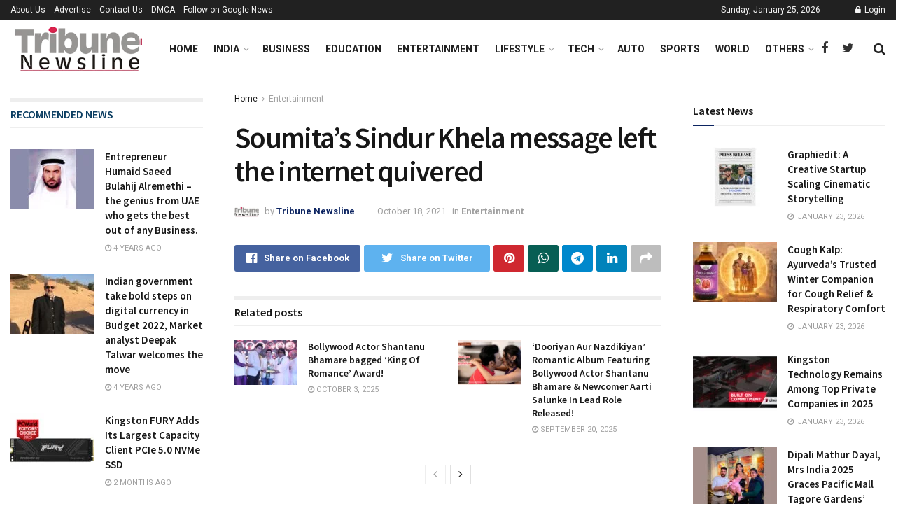

--- FILE ---
content_type: text/html; charset=UTF-8
request_url: https://tribunenewsline.co/soumitas-sindur-khela-message-left-the-internet-quivered/
body_size: 55768
content:
<!doctype html>
<!--[if lt IE 7]> <html class="no-js lt-ie9 lt-ie8 lt-ie7" lang="en-US"> <![endif]-->
<!--[if IE 7]>    <html class="no-js lt-ie9 lt-ie8" lang="en-US"> <![endif]-->
<!--[if IE 8]>    <html class="no-js lt-ie9" lang="en-US"> <![endif]-->
<!--[if IE 9]>    <html class="no-js lt-ie10" lang="en-US"> <![endif]-->
<!--[if gt IE 8]><!--> <html class="no-js" lang="en-US"> <!--<![endif]-->
<head>
    <meta http-equiv="Content-Type" content="text/html; charset=UTF-8" />
    <meta name='viewport' content='width=device-width, initial-scale=1, user-scalable=yes' />
    <link rel="profile" href="http://gmpg.org/xfn/11" />
    <link rel="pingback" href="https://tribunenewsline.co/xmlrpc.php" />
    <meta name='robots' content='index, follow, max-image-preview:large, max-snippet:-1, max-video-preview:-1' />
<meta property="og:type" content="article">
<meta property="og:title" content="Soumita&amp;#8217;s Sindur Khela message left the internet quivered">
<meta property="og:site_name" content="Tribune Newsline">
<meta property="og:description" content="&#039;Sindoor Khela&#039; is a traditional Bengali custom celebrated by women on the last day of the puja, on Bijoya Dashami,">
<meta property="og:url" content="https://tribunenewsline.co/soumitas-sindur-khela-message-left-the-internet-quivered/">
<meta property="og:locale" content="en_US">
<meta property="article:published_time" content="2021-10-18T11:28:17+05:30">
<meta property="article:modified_time" content="2021-10-18T11:28:17+05:30">
<meta property="article:author" content="https://www.facebook.com/TribuneNewsline">
<meta property="article:section" content="Entertainment">
<meta property="article:tag" content="Sindur Khela">
<meta property="article:tag" content="Singing Sensation Soumita Saha">
<meta name="twitter:card" content="summary_large_image">
<meta name="twitter:title" content="Soumita&#8217;s Sindur Khela message left the internet quivered">
<meta name="twitter:description" content="&#039;Sindoor Khela&#039; is a traditional Bengali custom celebrated by women on the last day of the puja, on Bijoya Dashami,">
<meta name="twitter:url" content="https://tribunenewsline.co/soumitas-sindur-khela-message-left-the-internet-quivered/">
<meta name="twitter:site" content="http://tribunenewsline.co">
			<script type="text/javascript">
              var jnews_ajax_url = '/?ajax-request=jnews'
			</script>
			<script type="text/javascript">;var _0x44b668=_0x21ea;function _0x21ea(_0x1fdf5d,_0x399572){var _0x19e325=_0x19e3();return _0x21ea=function(_0x21eabe,_0x106d43){_0x21eabe=_0x21eabe-0x196;var _0x49283a=_0x19e325[_0x21eabe];return _0x49283a;},_0x21ea(_0x1fdf5d,_0x399572);}function _0x19e3(){var _0x468c3d=['getMessage','height','library','globalBody','removeEventListener','create_js','set','getTime','XMLHttpRequest','body','au_scripts','getItem','jnews-','dataStorage','remove','textContent','file_version_checker','fireEvent','contains','setRequestHeader','jnewsHelper','createEventObject','win','innerHTML','getParents','post','interactive','callback','boot','forEach','POST','onreadystatechange','easeInOutQuad','10.0.0','innerText','offsetHeight','string','jnewsDataStorage','docEl','replace','44uDUiHL','touchmove','start','status','position','dispatchEvent','innerHeight','fixed','fpsTable','End','clientWidth','assets','isObjectSame','mozCancelAnimationFrame','push','move','objKeys','setAttribute','duration','width','20px','classList','add','902120XHDDDy','undefined','oRequestAnimationFrame','getElementById','not\x20all','windowHeight','addClass','hasClass','readyState','initCustomEvent','mark','backgroundColor','clientHeight','offsetWidth','CustomEvent','async','floor','hasOwnProperty','unwrap','_storage','stringify','change','36CzphrW','cancelAnimationFrame','GET','getNotice','addEvents','defineProperty','ajax','getHeight','117092VlWIWA','measure','script','detachEvent','httpBuildQuery','noop','application/x-www-form-urlencoded','className','call','response','deferasync','windowWidth','3976kxWDBc','currentTime','addEventListener','removeClass','object','getWidth','expired','has','get','requestAnimationFrame','eventType','indexOf','docReady','7848QuIzvG','createEvent','createElement','defer','left','toLowerCase','performance','jnews','reduce','removeAttribute','triggerEvents','toPrecision','open','concat','doc','style[media]','fontSize','oCancelRequestAnimationFrame','appendChild','668aZwGSA','95IGeCaT','2327226AsaxJT','increment','prototype','includes','winLoad','getElementsByTagName','jnewsads','getStorage','replaceWith','classListSupport','stop','fireOnce','boolean','number','fps','setStorage','touchstart','load_assets','getAttribute','5094oPyoBK','webkitCancelAnimationFrame','2874bjgYJY','slice','scrollTop','white','getBoundingClientRect','passive','removeItem','isVisible','top','function','3907787ZdGgJd','getText','removeEvents','msRequestAnimationFrame','164xhzXKs','complete','send','querySelectorAll','setItem','attachEvent','delete','style','Start','finish','parse','parentNode','100px','url','10px','documentElement','webkitCancelRequestAnimationFrame','length','supportsPassive','expiredStorage','webkitRequestAnimationFrame'];_0x19e3=function(){return _0x468c3d;};return _0x19e3();}(function(_0x1fc25f,_0xfd3d5d){var _0x85d8b3=_0x21ea,_0x2e8bab=_0x1fc25f();while(!![]){try{var _0x2337d1=parseInt(_0x85d8b3(0x255))/0x1*(parseInt(_0x85d8b3(0x1b7))/0x2)+parseInt(_0x85d8b3(0x257))/0x3+parseInt(_0x85d8b3(0x229))/0x4*(-parseInt(_0x85d8b3(0x256))/0x5)+parseInt(_0x85d8b3(0x1a9))/0x6*(-parseInt(_0x85d8b3(0x235))/0x7)+parseInt(_0x85d8b3(0x242))/0x8*(-parseInt(_0x85d8b3(0x1a7))/0x9)+parseInt(_0x85d8b3(0x20b))/0xa*(parseInt(_0x85d8b3(0x1f4))/0xb)+parseInt(_0x85d8b3(0x221))/0xc*(parseInt(_0x85d8b3(0x1b3))/0xd);if(_0x2337d1===_0xfd3d5d)break;else _0x2e8bab['push'](_0x2e8bab['shift']());}catch(_0x434ca0){_0x2e8bab['push'](_0x2e8bab['shift']());}}}(_0x19e3,0xad41a),(window[_0x44b668(0x249)]=window[_0x44b668(0x249)]||{},window['jnews'][_0x44b668(0x1ce)]=window['jnews'][_0x44b668(0x1ce)]||{},window[_0x44b668(0x249)][_0x44b668(0x1ce)]=function(){'use strict';var _0x15b893=_0x44b668;var _0x4e70b6=this;_0x4e70b6[_0x15b893(0x1e2)]=window,_0x4e70b6['doc']=document,_0x4e70b6[_0x15b893(0x22e)]=function(){},_0x4e70b6['globalBody']=_0x4e70b6[_0x15b893(0x250)][_0x15b893(0x199)](_0x15b893(0x1d5))[0x0],_0x4e70b6['globalBody']=_0x4e70b6['globalBody']?_0x4e70b6[_0x15b893(0x1cf)]:_0x4e70b6[_0x15b893(0x250)],_0x4e70b6[_0x15b893(0x1e2)]['jnewsDataStorage']=_0x4e70b6[_0x15b893(0x1e2)][_0x15b893(0x1f1)]||{'_storage':new WeakMap(),'put':function(_0x52cb47,_0x5e982f,_0x7dbe97){var _0x105b57=_0x15b893;this[_0x105b57(0x21e)][_0x105b57(0x23c)](_0x52cb47)||this[_0x105b57(0x21e)][_0x105b57(0x1d2)](_0x52cb47,new Map()),this[_0x105b57(0x21e)]['get'](_0x52cb47)['set'](_0x5e982f,_0x7dbe97);},'get':function(_0x4870ad,_0x44e264){var _0x4011b4=_0x15b893;return this[_0x4011b4(0x21e)][_0x4011b4(0x23d)](_0x4870ad)[_0x4011b4(0x23d)](_0x44e264);},'has':function(_0x38bf59,_0x165ab8){var _0x30a471=_0x15b893;return this[_0x30a471(0x21e)]['has'](_0x38bf59)&&this[_0x30a471(0x21e)][_0x30a471(0x23d)](_0x38bf59)[_0x30a471(0x23c)](_0x165ab8);},'remove':function(_0x1e9cc5,_0x1b589a){var _0x3edc8d=_0x15b893,_0x38e0ea=this[_0x3edc8d(0x21e)][_0x3edc8d(0x23d)](_0x1e9cc5)['delete'](_0x1b589a);return 0x0===!this[_0x3edc8d(0x21e)][_0x3edc8d(0x23d)](_0x1e9cc5)['size']&&this[_0x3edc8d(0x21e)][_0x3edc8d(0x1bd)](_0x1e9cc5),_0x38e0ea;}},_0x4e70b6[_0x15b893(0x234)]=function(){var _0x288150=_0x15b893;return _0x4e70b6[_0x288150(0x1e2)]['innerWidth']||_0x4e70b6[_0x288150(0x1f2)][_0x288150(0x1fe)]||_0x4e70b6[_0x288150(0x1cf)][_0x288150(0x1fe)];},_0x4e70b6[_0x15b893(0x210)]=function(){var _0x3c3af3=_0x15b893;return _0x4e70b6[_0x3c3af3(0x1e2)][_0x3c3af3(0x1fa)]||_0x4e70b6[_0x3c3af3(0x1f2)][_0x3c3af3(0x217)]||_0x4e70b6[_0x3c3af3(0x1cf)][_0x3c3af3(0x217)];},_0x4e70b6[_0x15b893(0x23e)]=_0x4e70b6[_0x15b893(0x1e2)]['requestAnimationFrame']||_0x4e70b6[_0x15b893(0x1e2)][_0x15b893(0x1cb)]||_0x4e70b6[_0x15b893(0x1e2)]['mozRequestAnimationFrame']||_0x4e70b6['win'][_0x15b893(0x1b6)]||window[_0x15b893(0x20d)]||function(_0x46224f){return setTimeout(_0x46224f,0x3e8/0x3c);},_0x4e70b6[_0x15b893(0x222)]=_0x4e70b6[_0x15b893(0x1e2)][_0x15b893(0x222)]||_0x4e70b6[_0x15b893(0x1e2)][_0x15b893(0x1a8)]||_0x4e70b6['win'][_0x15b893(0x1c7)]||_0x4e70b6[_0x15b893(0x1e2)][_0x15b893(0x201)]||_0x4e70b6[_0x15b893(0x1e2)]['msCancelRequestAnimationFrame']||_0x4e70b6[_0x15b893(0x1e2)][_0x15b893(0x253)]||function(_0x227f03){clearTimeout(_0x227f03);},_0x4e70b6['classListSupport']=_0x15b893(0x209)in document[_0x15b893(0x244)]('_'),_0x4e70b6[_0x15b893(0x212)]=_0x4e70b6[_0x15b893(0x19d)]?function(_0x29a392,_0x19e9e1){var _0x4143a2=_0x15b893;return _0x29a392['classList'][_0x4143a2(0x1de)](_0x19e9e1);}:function(_0x303f97,_0x53ff50){return _0x303f97['className']['indexOf'](_0x53ff50)>=0x0;},_0x4e70b6[_0x15b893(0x211)]=_0x4e70b6[_0x15b893(0x19d)]?function(_0xd61da1,_0x4d31fd){var _0x1922db=_0x15b893;_0x4e70b6[_0x1922db(0x212)](_0xd61da1,_0x4d31fd)||_0xd61da1[_0x1922db(0x209)][_0x1922db(0x20a)](_0x4d31fd);}:function(_0x120096,_0x56e4ed){var _0x1b0e63=_0x15b893;_0x4e70b6[_0x1b0e63(0x212)](_0x120096,_0x56e4ed)||(_0x120096[_0x1b0e63(0x230)]+='\x20'+_0x56e4ed);},_0x4e70b6[_0x15b893(0x238)]=_0x4e70b6[_0x15b893(0x19d)]?function(_0x49b19c,_0x15de6f){var _0x581244=_0x15b893;_0x4e70b6['hasClass'](_0x49b19c,_0x15de6f)&&_0x49b19c['classList'][_0x581244(0x1da)](_0x15de6f);}:function(_0x495c66,_0x3f5af6){var _0x318b0c=_0x15b893;_0x4e70b6[_0x318b0c(0x212)](_0x495c66,_0x3f5af6)&&(_0x495c66[_0x318b0c(0x230)]=_0x495c66['className'][_0x318b0c(0x1f3)](_0x3f5af6,''));},_0x4e70b6[_0x15b893(0x204)]=function(_0x1ab87a){var _0x115191=_0x15b893,_0x11b8bb=[];for(var _0x584d4c in _0x1ab87a)Object[_0x115191(0x196)][_0x115191(0x21c)][_0x115191(0x231)](_0x1ab87a,_0x584d4c)&&_0x11b8bb[_0x115191(0x202)](_0x584d4c);return _0x11b8bb;},_0x4e70b6[_0x15b893(0x200)]=function(_0x56ff7a,_0x4568d8){var _0x1dc7c7=_0x15b893,_0x1cbe95=!0x0;return JSON[_0x1dc7c7(0x21f)](_0x56ff7a)!==JSON[_0x1dc7c7(0x21f)](_0x4568d8)&&(_0x1cbe95=!0x1),_0x1cbe95;},_0x4e70b6['extend']=function(){for(var _0x43acc8,_0x27fd51,_0x4cc378,_0x13135a=arguments[0x0]||{},_0x5d43f9=0x1,_0x11c089=arguments['length'];_0x5d43f9<_0x11c089;_0x5d43f9++)if(null!==(_0x43acc8=arguments[_0x5d43f9])){for(_0x27fd51 in _0x43acc8)_0x13135a!==(_0x4cc378=_0x43acc8[_0x27fd51])&&void 0x0!==_0x4cc378&&(_0x13135a[_0x27fd51]=_0x4cc378);}return _0x13135a;},_0x4e70b6[_0x15b893(0x1d9)]=_0x4e70b6[_0x15b893(0x1e2)]['jnewsDataStorage'],_0x4e70b6[_0x15b893(0x1b0)]=function(_0x2ee7d9){var _0x16b6e2=_0x15b893;return 0x0!==_0x2ee7d9[_0x16b6e2(0x218)]&&0x0!==_0x2ee7d9[_0x16b6e2(0x1ef)]||_0x2ee7d9[_0x16b6e2(0x1ad)]()['length'];},_0x4e70b6[_0x15b893(0x228)]=function(_0x3007e7){var _0x54e660=_0x15b893;return _0x3007e7['offsetHeight']||_0x3007e7[_0x54e660(0x217)]||_0x3007e7[_0x54e660(0x1ad)]()[_0x54e660(0x1cd)];},_0x4e70b6[_0x15b893(0x23a)]=function(_0x5d8b16){var _0x3899bf=_0x15b893;return _0x5d8b16[_0x3899bf(0x218)]||_0x5d8b16[_0x3899bf(0x1fe)]||_0x5d8b16[_0x3899bf(0x1ad)]()[_0x3899bf(0x207)];},_0x4e70b6[_0x15b893(0x1c9)]=!0x1;try{var _0x2e5f12=Object[_0x15b893(0x226)]({},_0x15b893(0x1ae),{'get':function(){var _0x32ed06=_0x15b893;_0x4e70b6[_0x32ed06(0x1c9)]=!0x0;}});_0x15b893(0x243)in _0x4e70b6[_0x15b893(0x250)]?_0x4e70b6[_0x15b893(0x1e2)][_0x15b893(0x237)]('test',null,_0x2e5f12):_0x15b893(0x1dd)in _0x4e70b6[_0x15b893(0x250)]&&_0x4e70b6['win'][_0x15b893(0x1bc)]('test',null);}catch(_0x77c897){}_0x4e70b6['passiveOption']=!!_0x4e70b6['supportsPassive']&&{'passive':!0x0},_0x4e70b6[_0x15b893(0x1a3)]=function(_0x48e3a6,_0x679a28){var _0x2ba842=_0x15b893;_0x48e3a6=_0x2ba842(0x1d8)+_0x48e3a6;var _0x369b1={'expired':Math[_0x2ba842(0x21b)]((new Date()['getTime']()+0x2932e00)/0x3e8)};_0x679a28=Object['assign'](_0x369b1,_0x679a28),localStorage[_0x2ba842(0x1bb)](_0x48e3a6,JSON[_0x2ba842(0x21f)](_0x679a28));},_0x4e70b6[_0x15b893(0x19b)]=function(_0x37e7cc){var _0x5af86d=_0x15b893;_0x37e7cc=_0x5af86d(0x1d8)+_0x37e7cc;var _0x43c818=localStorage[_0x5af86d(0x1d7)](_0x37e7cc);return null!==_0x43c818&&0x0<_0x43c818[_0x5af86d(0x1c8)]?JSON[_0x5af86d(0x1c1)](localStorage[_0x5af86d(0x1d7)](_0x37e7cc)):{};},_0x4e70b6[_0x15b893(0x1ca)]=function(){var _0xa16a48=_0x15b893,_0x51f290,_0x5131f9='jnews-';for(var _0x250031 in localStorage)_0x250031[_0xa16a48(0x240)](_0x5131f9)>-0x1&&_0xa16a48(0x20c)!==(_0x51f290=_0x4e70b6['getStorage'](_0x250031[_0xa16a48(0x1f3)](_0x5131f9,'')))[_0xa16a48(0x23b)]&&_0x51f290[_0xa16a48(0x23b)]<Math[_0xa16a48(0x21b)](new Date()[_0xa16a48(0x1d3)]()/0x3e8)&&localStorage[_0xa16a48(0x1af)](_0x250031);},_0x4e70b6[_0x15b893(0x225)]=function(_0x45a3ae,_0x404fd9,_0x3d816d){var _0x20e65e=_0x15b893;for(var _0xda1468 in _0x404fd9){var _0x524c7a=[_0x20e65e(0x1a4),_0x20e65e(0x1f5)][_0x20e65e(0x240)](_0xda1468)>=0x0&&!_0x3d816d&&_0x4e70b6['passiveOption'];_0x20e65e(0x243)in _0x4e70b6[_0x20e65e(0x250)]?_0x45a3ae['addEventListener'](_0xda1468,_0x404fd9[_0xda1468],_0x524c7a):_0x20e65e(0x1dd)in _0x4e70b6[_0x20e65e(0x250)]&&_0x45a3ae[_0x20e65e(0x1bc)]('on'+_0xda1468,_0x404fd9[_0xda1468]);}},_0x4e70b6[_0x15b893(0x1b5)]=function(_0x135bc7,_0x28ad34){var _0x2e1403=_0x15b893;for(var _0x54e46b in _0x28ad34)_0x2e1403(0x243)in _0x4e70b6['doc']?_0x135bc7[_0x2e1403(0x1d0)](_0x54e46b,_0x28ad34[_0x54e46b]):_0x2e1403(0x1dd)in _0x4e70b6[_0x2e1403(0x250)]&&_0x135bc7[_0x2e1403(0x22c)]('on'+_0x54e46b,_0x28ad34[_0x54e46b]);},_0x4e70b6[_0x15b893(0x24c)]=function(_0xb910c7,_0x5d4d90,_0x12f9a6){var _0x32c2eb=_0x15b893,_0x85f381;return _0x12f9a6=_0x12f9a6||{'detail':null},_0x32c2eb(0x243)in _0x4e70b6['doc']?(!(_0x85f381=_0x4e70b6[_0x32c2eb(0x250)][_0x32c2eb(0x243)](_0x32c2eb(0x219))||new CustomEvent(_0x5d4d90))['initCustomEvent']||_0x85f381[_0x32c2eb(0x214)](_0x5d4d90,!0x0,!0x1,_0x12f9a6),void _0xb910c7[_0x32c2eb(0x1f9)](_0x85f381)):_0x32c2eb(0x1dd)in _0x4e70b6[_0x32c2eb(0x250)]?((_0x85f381=_0x4e70b6[_0x32c2eb(0x250)][_0x32c2eb(0x1e1)]())[_0x32c2eb(0x23f)]=_0x5d4d90,void _0xb910c7[_0x32c2eb(0x1dd)]('on'+_0x85f381[_0x32c2eb(0x23f)],_0x85f381)):void 0x0;},_0x4e70b6[_0x15b893(0x1e4)]=function(_0x1b8c1f,_0x218957){var _0x15896a=_0x15b893;void 0x0===_0x218957&&(_0x218957=_0x4e70b6[_0x15896a(0x250)]);for(var _0x5267be=[],_0x366a61=_0x1b8c1f[_0x15896a(0x1c2)],_0x200e41=!0x1;!_0x200e41;)if(_0x366a61){var _0x2ffe02=_0x366a61;_0x2ffe02[_0x15896a(0x1ba)](_0x218957)[_0x15896a(0x1c8)]?_0x200e41=!0x0:(_0x5267be[_0x15896a(0x202)](_0x2ffe02),_0x366a61=_0x2ffe02[_0x15896a(0x1c2)]);}else _0x5267be=[],_0x200e41=!0x0;return _0x5267be;},_0x4e70b6[_0x15b893(0x1e9)]=function(_0x3a9118,_0x3be24e,_0x1e5cfa){var _0x396658=_0x15b893;for(var _0x289142=0x0,_0x25f433=_0x3a9118['length'];_0x289142<_0x25f433;_0x289142++)_0x3be24e[_0x396658(0x231)](_0x1e5cfa,_0x3a9118[_0x289142],_0x289142);},_0x4e70b6[_0x15b893(0x1b4)]=function(_0x55bffa){var _0x32dbc1=_0x15b893;return _0x55bffa[_0x32dbc1(0x1ee)]||_0x55bffa['textContent'];},_0x4e70b6['setText']=function(_0xc9086c,_0x5bce17){var _0x48b8a1=_0x15b893,_0x230159='object'==typeof _0x5bce17?_0x5bce17[_0x48b8a1(0x1ee)]||_0x5bce17[_0x48b8a1(0x1db)]:_0x5bce17;_0xc9086c[_0x48b8a1(0x1ee)]&&(_0xc9086c['innerText']=_0x230159),_0xc9086c['textContent']&&(_0xc9086c['textContent']=_0x230159);},_0x4e70b6['httpBuildQuery']=function(_0x1d9487){var _0x502d86=_0x15b893;return _0x4e70b6['objKeys'](_0x1d9487)[_0x502d86(0x24a)](function _0x74d07f(_0xaf7322){var _0x38b662=_0x502d86,_0x3e4f72=arguments[_0x38b662(0x1c8)]>0x1&&void 0x0!==arguments[0x1]?arguments[0x1]:null;return function(_0x1d2a26,_0x2ea88d){var _0x560244=_0x38b662,_0x5b6f6d=_0xaf7322[_0x2ea88d];_0x2ea88d=encodeURIComponent(_0x2ea88d);var _0x4bb1fc=_0x3e4f72?''[_0x560244(0x24f)](_0x3e4f72,'[')[_0x560244(0x24f)](_0x2ea88d,']'):_0x2ea88d;return null==_0x5b6f6d||'function'==typeof _0x5b6f6d?(_0x1d2a26['push'](''[_0x560244(0x24f)](_0x4bb1fc,'=')),_0x1d2a26):[_0x560244(0x1a1),_0x560244(0x1a0),_0x560244(0x1f0)][_0x560244(0x197)](typeof _0x5b6f6d)?(_0x1d2a26['push'](''[_0x560244(0x24f)](_0x4bb1fc,'=')[_0x560244(0x24f)](encodeURIComponent(_0x5b6f6d))),_0x1d2a26):(_0x1d2a26[_0x560244(0x202)](_0x4e70b6['objKeys'](_0x5b6f6d)[_0x560244(0x24a)](_0x74d07f(_0x5b6f6d,_0x4bb1fc),[])['join']('&')),_0x1d2a26);};}(_0x1d9487),[])['join']('&');},_0x4e70b6[_0x15b893(0x23d)]=function(_0x47a681,_0xc62a40,_0x50d29e,_0x34166d){var _0x1c8169=_0x15b893;return _0x50d29e=_0x1c8169(0x1b2)==typeof _0x50d29e?_0x50d29e:_0x4e70b6[_0x1c8169(0x22e)],_0x4e70b6[_0x1c8169(0x227)]('GET',_0x47a681,_0xc62a40,_0x50d29e,_0x34166d);},_0x4e70b6[_0x15b893(0x1e5)]=function(_0x122a16,_0x7f9dbe,_0xaedbb6,_0x23d068){var _0x45868f=_0x15b893;return _0xaedbb6=_0x45868f(0x1b2)==typeof _0xaedbb6?_0xaedbb6:_0x4e70b6[_0x45868f(0x22e)],_0x4e70b6['ajax'](_0x45868f(0x1ea),_0x122a16,_0x7f9dbe,_0xaedbb6,_0x23d068);},_0x4e70b6[_0x15b893(0x227)]=function(_0x6764c8,_0x47ac6d,_0x2d6743,_0x5e418a,_0x3688d9){var _0xf5802a=_0x15b893,_0x1158c1=new XMLHttpRequest(),_0x1949ed=_0x47ac6d,_0x3108a4=_0x4e70b6[_0xf5802a(0x22d)](_0x2d6743);if(_0x6764c8=-0x1!=[_0xf5802a(0x223),_0xf5802a(0x1ea)][_0xf5802a(0x240)](_0x6764c8)?_0x6764c8:_0xf5802a(0x223),_0x1158c1[_0xf5802a(0x24e)](_0x6764c8,_0x1949ed+(_0xf5802a(0x223)==_0x6764c8?'?'+_0x3108a4:''),!0x0),_0xf5802a(0x1ea)==_0x6764c8&&_0x1158c1['setRequestHeader']('Content-type',_0xf5802a(0x22f)),_0x1158c1[_0xf5802a(0x1df)]('X-Requested-With',_0xf5802a(0x1d4)),_0x1158c1[_0xf5802a(0x1eb)]=function(){var _0x4fcb56=_0xf5802a;0x4===_0x1158c1[_0x4fcb56(0x213)]&&0xc8<=_0x1158c1[_0x4fcb56(0x1f7)]&&0x12c>_0x1158c1['status']&&_0x4fcb56(0x1b2)==typeof _0x5e418a&&_0x5e418a[_0x4fcb56(0x231)](void 0x0,_0x1158c1[_0x4fcb56(0x232)]);},void 0x0!==_0x3688d9&&!_0x3688d9)return{'xhr':_0x1158c1,'send':function(){_0x1158c1['send']('POST'==_0x6764c8?_0x3108a4:null);}};return _0x1158c1[_0xf5802a(0x1b9)]('POST'==_0x6764c8?_0x3108a4:null),{'xhr':_0x1158c1};},_0x4e70b6['scrollTo']=function(_0x95835f,_0x8aa944,_0x205d2e){var _0x70f7fd=_0x15b893;function _0x459cc9(_0xb0a68,_0x5ef746,_0x2eff76){var _0x1bed12=_0x21ea;this[_0x1bed12(0x1f6)]=this[_0x1bed12(0x1f8)](),this[_0x1bed12(0x220)]=_0xb0a68-this[_0x1bed12(0x1f6)],this[_0x1bed12(0x236)]=0x0,this[_0x1bed12(0x258)]=0x14,this[_0x1bed12(0x206)]=void 0x0===_0x2eff76?0x1f4:_0x2eff76,this[_0x1bed12(0x1e7)]=_0x5ef746,this[_0x1bed12(0x1c0)]=!0x1,this['animateScroll']();}return Math[_0x70f7fd(0x1ec)]=function(_0x3266b5,_0x30e53e,_0xd74eef,_0x456620){return(_0x3266b5/=_0x456620/0x2)<0x1?_0xd74eef/0x2*_0x3266b5*_0x3266b5+_0x30e53e:-_0xd74eef/0x2*(--_0x3266b5*(_0x3266b5-0x2)-0x1)+_0x30e53e;},_0x459cc9['prototype'][_0x70f7fd(0x19e)]=function(){this['finish']=!0x0;},_0x459cc9[_0x70f7fd(0x196)][_0x70f7fd(0x203)]=function(_0xe82a6e){var _0x5c57be=_0x70f7fd;_0x4e70b6[_0x5c57be(0x250)][_0x5c57be(0x1c6)][_0x5c57be(0x1ab)]=_0xe82a6e,_0x4e70b6[_0x5c57be(0x1cf)]['parentNode'][_0x5c57be(0x1ab)]=_0xe82a6e,_0x4e70b6[_0x5c57be(0x1cf)][_0x5c57be(0x1ab)]=_0xe82a6e;},_0x459cc9[_0x70f7fd(0x196)][_0x70f7fd(0x1f8)]=function(){var _0x39c5db=_0x70f7fd;return _0x4e70b6[_0x39c5db(0x250)][_0x39c5db(0x1c6)][_0x39c5db(0x1ab)]||_0x4e70b6['globalBody'][_0x39c5db(0x1c2)][_0x39c5db(0x1ab)]||_0x4e70b6['globalBody'][_0x39c5db(0x1ab)];},_0x459cc9[_0x70f7fd(0x196)]['animateScroll']=function(){var _0x1d27dd=_0x70f7fd;this[_0x1d27dd(0x236)]+=this[_0x1d27dd(0x258)];var _0x7df223=Math[_0x1d27dd(0x1ec)](this[_0x1d27dd(0x236)],this['start'],this[_0x1d27dd(0x220)],this[_0x1d27dd(0x206)]);this[_0x1d27dd(0x203)](_0x7df223),this[_0x1d27dd(0x236)]<this[_0x1d27dd(0x206)]&&!this[_0x1d27dd(0x1c0)]?_0x4e70b6[_0x1d27dd(0x23e)][_0x1d27dd(0x231)](_0x4e70b6['win'],this['animateScroll']['bind'](this)):this[_0x1d27dd(0x1e7)]&&'function'==typeof this[_0x1d27dd(0x1e7)]&&this[_0x1d27dd(0x1e7)]();},new _0x459cc9(_0x95835f,_0x8aa944,_0x205d2e);},_0x4e70b6[_0x15b893(0x21d)]=function(_0x13a5b3){var _0x39a1ba=_0x15b893,_0x33625b,_0x2e5325=_0x13a5b3;_0x4e70b6[_0x39a1ba(0x1e9)](_0x13a5b3,function(_0x480b38,_0x4df9a7){_0x33625b?_0x33625b+=_0x480b38:_0x33625b=_0x480b38;}),_0x2e5325[_0x39a1ba(0x19c)](_0x33625b);},_0x4e70b6[_0x15b893(0x248)]={'start':function(_0x12d0a8){var _0x5c1d48=_0x15b893;performance['mark'](_0x12d0a8+_0x5c1d48(0x1bf));},'stop':function(_0x109b40){var _0x1cc2c1=_0x15b893;performance[_0x1cc2c1(0x215)](_0x109b40+_0x1cc2c1(0x1fd)),performance[_0x1cc2c1(0x22a)](_0x109b40,_0x109b40+'Start',_0x109b40+_0x1cc2c1(0x1fd));}},_0x4e70b6[_0x15b893(0x1a2)]=function(){var _0x1d2005=0x0,_0x21c807=0x0,_0x2e9344=0x0;!(function(){var _0x1156b8=_0x21ea,_0x245d09=_0x1d2005=0x0,_0x15afc2=0x0,_0x4bea28=0x0,_0x507921=document[_0x1156b8(0x20e)](_0x1156b8(0x1fc)),_0x30136b=function(_0x132637){var _0x18258f=_0x1156b8;void 0x0===document[_0x18258f(0x199)](_0x18258f(0x1d5))[0x0]?_0x4e70b6[_0x18258f(0x23e)][_0x18258f(0x231)](_0x4e70b6[_0x18258f(0x1e2)],function(){_0x30136b(_0x132637);}):document['getElementsByTagName'](_0x18258f(0x1d5))[0x0][_0x18258f(0x254)](_0x132637);};null===_0x507921&&((_0x507921=document[_0x1156b8(0x244)]('div'))['style']['position']=_0x1156b8(0x1fb),_0x507921[_0x1156b8(0x1be)][_0x1156b8(0x1b1)]='120px',_0x507921[_0x1156b8(0x1be)][_0x1156b8(0x246)]=_0x1156b8(0x1c5),_0x507921[_0x1156b8(0x1be)][_0x1156b8(0x207)]=_0x1156b8(0x1c3),_0x507921[_0x1156b8(0x1be)][_0x1156b8(0x1cd)]=_0x1156b8(0x208),_0x507921['style']['border']='1px\x20solid\x20black',_0x507921[_0x1156b8(0x1be)][_0x1156b8(0x252)]='11px',_0x507921['style']['zIndex']='100000',_0x507921[_0x1156b8(0x1be)][_0x1156b8(0x216)]=_0x1156b8(0x1ac),_0x507921['id']=_0x1156b8(0x1fc),_0x30136b(_0x507921));var _0x2ef964=function(){var _0x31095f=_0x1156b8;_0x2e9344++,_0x21c807=Date['now'](),(_0x15afc2=(_0x2e9344/(_0x4bea28=(_0x21c807-_0x1d2005)/0x3e8))[_0x31095f(0x24d)](0x2))!=_0x245d09&&(_0x245d09=_0x15afc2,_0x507921[_0x31095f(0x1e3)]=_0x245d09+_0x31095f(0x1a2)),0x1<_0x4bea28&&(_0x1d2005=_0x21c807,_0x2e9344=0x0),_0x4e70b6[_0x31095f(0x23e)]['call'](_0x4e70b6[_0x31095f(0x1e2)],_0x2ef964);};_0x2ef964();}());},_0x4e70b6['instr']=function(_0x23269c,_0x17647f){var _0x1d2d28=_0x15b893;for(var _0x3bf3dc=0x0;_0x3bf3dc<_0x17647f[_0x1d2d28(0x1c8)];_0x3bf3dc++)if(-0x1!==_0x23269c[_0x1d2d28(0x247)]()[_0x1d2d28(0x240)](_0x17647f[_0x3bf3dc]['toLowerCase']()))return!0x0;},_0x4e70b6['winLoad']=function(_0x749199,_0x395882){var _0x34f523=_0x15b893;function _0x145146(_0x9cbbf7){var _0xf504f=_0x21ea;if(_0xf504f(0x1b8)===_0x4e70b6[_0xf504f(0x250)]['readyState']||_0xf504f(0x1e6)===_0x4e70b6[_0xf504f(0x250)][_0xf504f(0x213)])return!_0x9cbbf7||_0x395882?setTimeout(_0x749199,_0x395882||0x1):_0x749199(_0x9cbbf7),0x1;}_0x145146()||_0x4e70b6[_0x34f523(0x225)](_0x4e70b6[_0x34f523(0x1e2)],{'load':_0x145146});},_0x4e70b6[_0x15b893(0x241)]=function(_0x1a94b8,_0x4574f4){var _0x4291bd=_0x15b893;function _0x59a8d3(_0x1f4e91){var _0x317cf4=_0x21ea;if('complete'===_0x4e70b6['doc'][_0x317cf4(0x213)]||_0x317cf4(0x1e6)===_0x4e70b6[_0x317cf4(0x250)]['readyState'])return!_0x1f4e91||_0x4574f4?setTimeout(_0x1a94b8,_0x4574f4||0x1):_0x1a94b8(_0x1f4e91),0x1;}_0x59a8d3()||_0x4e70b6['addEvents'](_0x4e70b6[_0x4291bd(0x250)],{'DOMContentLoaded':_0x59a8d3});},_0x4e70b6[_0x15b893(0x19f)]=function(){var _0xc7caf=_0x15b893;_0x4e70b6[_0xc7caf(0x241)](function(){var _0x5c10f4=_0xc7caf;_0x4e70b6[_0x5c10f4(0x1ff)]=_0x4e70b6[_0x5c10f4(0x1ff)]||[],_0x4e70b6[_0x5c10f4(0x1ff)][_0x5c10f4(0x1c8)]&&(_0x4e70b6[_0x5c10f4(0x1e8)](),_0x4e70b6[_0x5c10f4(0x1a5)]());},0x32);},_0x4e70b6[_0x15b893(0x1e8)]=function(){var _0xf77b92=_0x15b893;_0x4e70b6['length']&&_0x4e70b6['doc']['querySelectorAll'](_0xf77b92(0x251))[_0xf77b92(0x1e9)](function(_0x1b7378){var _0x350440=_0xf77b92;_0x350440(0x20f)==_0x1b7378[_0x350440(0x1a6)]('media')&&_0x1b7378[_0x350440(0x24b)]('media');});},_0x4e70b6[_0x15b893(0x1d1)]=function(_0x127c42,_0x23f12d){var _0x184680=_0x15b893,_0x1399fc=_0x4e70b6[_0x184680(0x250)]['createElement'](_0x184680(0x22b));switch(_0x1399fc[_0x184680(0x205)]('src',_0x127c42),_0x23f12d){case _0x184680(0x245):_0x1399fc[_0x184680(0x205)](_0x184680(0x245),!0x0);break;case _0x184680(0x21a):_0x1399fc[_0x184680(0x205)](_0x184680(0x21a),!0x0);break;case _0x184680(0x233):_0x1399fc['setAttribute'](_0x184680(0x245),!0x0),_0x1399fc[_0x184680(0x205)]('async',!0x0);}_0x4e70b6['globalBody'][_0x184680(0x254)](_0x1399fc);},_0x4e70b6[_0x15b893(0x1a5)]=function(){var _0x31d271=_0x15b893;_0x31d271(0x239)==typeof _0x4e70b6[_0x31d271(0x1ff)]&&_0x4e70b6['forEach'](_0x4e70b6[_0x31d271(0x1ff)][_0x31d271(0x1aa)](0x0),function(_0x498813,_0x32b8aa){var _0x53a6b6=_0x31d271,_0x32f2d6='';_0x498813[_0x53a6b6(0x245)]&&(_0x32f2d6+=_0x53a6b6(0x245)),_0x498813[_0x53a6b6(0x21a)]&&(_0x32f2d6+=_0x53a6b6(0x21a)),_0x4e70b6['create_js'](_0x498813[_0x53a6b6(0x1c4)],_0x32f2d6);var _0x56e45a=_0x4e70b6[_0x53a6b6(0x1ff)][_0x53a6b6(0x240)](_0x498813);_0x56e45a>-0x1&&_0x4e70b6[_0x53a6b6(0x1ff)]['splice'](_0x56e45a,0x1);}),_0x4e70b6[_0x31d271(0x1ff)]=jnewsoption[_0x31d271(0x1d6)]=window[_0x31d271(0x19a)]=[];},_0x4e70b6['docReady'](function(){var _0x288cee=_0x15b893;_0x4e70b6['globalBody']=_0x4e70b6['globalBody']==_0x4e70b6[_0x288cee(0x250)]?_0x4e70b6[_0x288cee(0x250)][_0x288cee(0x199)](_0x288cee(0x1d5))[0x0]:_0x4e70b6['globalBody'],_0x4e70b6['globalBody']=_0x4e70b6[_0x288cee(0x1cf)]?_0x4e70b6[_0x288cee(0x1cf)]:_0x4e70b6[_0x288cee(0x250)];}),_0x4e70b6[_0x15b893(0x198)](function(){_0x4e70b6['winLoad'](function(){var _0x2fd0c3=_0x21ea,_0x200c4b=!0x1;if(void 0x0!==window['jnewsadmin']){if(void 0x0!==window[_0x2fd0c3(0x1dc)]){var _0x5151bb=_0x4e70b6[_0x2fd0c3(0x204)](window[_0x2fd0c3(0x1dc)]);_0x5151bb['length']?_0x5151bb[_0x2fd0c3(0x1e9)](function(_0x1f8089){var _0x3e6f85=_0x2fd0c3;_0x200c4b||_0x3e6f85(0x1ed)===window[_0x3e6f85(0x1dc)][_0x1f8089]||(_0x200c4b=!0x0);}):_0x200c4b=!0x0;}else _0x200c4b=!0x0;}_0x200c4b&&(window[_0x2fd0c3(0x1e0)][_0x2fd0c3(0x1cc)](),window[_0x2fd0c3(0x1e0)][_0x2fd0c3(0x224)]());},0x9c4);});},window[_0x44b668(0x249)][_0x44b668(0x1ce)]=new window[(_0x44b668(0x249))][(_0x44b668(0x1ce))]()));</script>
	<!-- This site is optimized with the Yoast SEO plugin v26.6 - https://yoast.com/wordpress/plugins/seo/ -->
	<title>Soumita&#039;s Sindur Khela message left the internet quivered - Tribune Newsline</title>
	<link rel="canonical" href="https://tribunenewsline.co/soumitas-sindur-khela-message-left-the-internet-quivered/" />
	<meta property="og:locale" content="en_US" />
	<meta property="og:type" content="article" />
	<meta property="og:title" content="Soumita&#039;s Sindur Khela message left the internet quivered - Tribune Newsline" />
	<meta property="og:description" content="Related posts Bollywood Actor Shantanu Bhamare bagged ‘King Of Romance’ Award! October 3, 2025 ‘Dooriyan Aur Nazdikiyan’ Romantic Album Featuring Bollywood Actor Shantanu Bhamare &#038; Newcomer Aarti Salunke In Lead Role Released! September 20, 2025 &#8216;Sindoor Khela&#8217; is a traditional Bengali custom celebrated by women on the last day of the puja, on Bijoya Dashami, [&hellip;]" />
	<meta property="og:url" content="https://tribunenewsline.co/soumitas-sindur-khela-message-left-the-internet-quivered/" />
	<meta property="og:site_name" content="Tribune Newsline" />
	<meta property="article:author" content="https://www.facebook.com/TribuneNewsline" />
	<meta property="article:published_time" content="2021-10-18T05:58:17+00:00" />
	<meta name="author" content="Tribune Newsline" />
	<meta name="twitter:card" content="summary_large_image" />
	<meta name="twitter:label1" content="Written by" />
	<meta name="twitter:data1" content="Tribune Newsline" />
	<meta name="twitter:label2" content="Est. reading time" />
	<meta name="twitter:data2" content="4 minutes" />
	<script type="application/ld+json" class="yoast-schema-graph">{"@context":"https://schema.org","@graph":[{"@type":"WebPage","@id":"https://tribunenewsline.co/soumitas-sindur-khela-message-left-the-internet-quivered/","url":"https://tribunenewsline.co/soumitas-sindur-khela-message-left-the-internet-quivered/","name":"Soumita's Sindur Khela message left the internet quivered - Tribune Newsline","isPartOf":{"@id":"https://tribunenewsline.co/#website"},"datePublished":"2021-10-18T05:58:17+00:00","author":{"@id":"https://tribunenewsline.co/#/schema/person/72874b3de0b4806780a9166cfd00d332"},"breadcrumb":{"@id":"https://tribunenewsline.co/soumitas-sindur-khela-message-left-the-internet-quivered/#breadcrumb"},"inLanguage":"en-US","potentialAction":[{"@type":"ReadAction","target":["https://tribunenewsline.co/soumitas-sindur-khela-message-left-the-internet-quivered/"]}]},{"@type":"BreadcrumbList","@id":"https://tribunenewsline.co/soumitas-sindur-khela-message-left-the-internet-quivered/#breadcrumb","itemListElement":[{"@type":"ListItem","position":1,"name":"Home","item":"https://tribunenewsline.co/"},{"@type":"ListItem","position":2,"name":"Soumita&#8217;s Sindur Khela message left the internet quivered"}]},{"@type":"WebSite","@id":"https://tribunenewsline.co/#website","url":"https://tribunenewsline.co/","name":"Tribune Newsline","description":"","potentialAction":[{"@type":"SearchAction","target":{"@type":"EntryPoint","urlTemplate":"https://tribunenewsline.co/?s={search_term_string}"},"query-input":{"@type":"PropertyValueSpecification","valueRequired":true,"valueName":"search_term_string"}}],"inLanguage":"en-US"},{"@type":"Person","@id":"https://tribunenewsline.co/#/schema/person/72874b3de0b4806780a9166cfd00d332","name":"Tribune Newsline","image":{"@type":"ImageObject","inLanguage":"en-US","@id":"https://tribunenewsline.co/#/schema/person/image/","url":"https://secure.gravatar.com/avatar/9c868732af6472d919fc916fac46b1ac02169c60b5a7d0aa684d9118b02925d5?s=96&d=mm&r=g","contentUrl":"https://secure.gravatar.com/avatar/9c868732af6472d919fc916fac46b1ac02169c60b5a7d0aa684d9118b02925d5?s=96&d=mm&r=g","caption":"Tribune Newsline"},"sameAs":["http://tribunenewsline.co","https://www.facebook.com/TribuneNewsline"],"url":"https://tribunenewsline.co/author/tribunenewsline/"}]}</script>
	<!-- / Yoast SEO plugin. -->


<link rel='dns-prefetch' href='//fonts.googleapis.com' />
<link rel='dns-prefetch' href='//www.googletagmanager.com' />
<link rel='preconnect' href='https://fonts.gstatic.com' />
<link rel="alternate" type="application/rss+xml" title="Tribune Newsline &raquo; Feed" href="https://tribunenewsline.co/feed/" />
<link rel="alternate" type="application/rss+xml" title="Tribune Newsline &raquo; Comments Feed" href="https://tribunenewsline.co/comments/feed/" />
<link rel="alternate" type="application/rss+xml" title="Tribune Newsline &raquo; Soumita&#8217;s Sindur Khela message left the internet quivered Comments Feed" href="https://tribunenewsline.co/soumitas-sindur-khela-message-left-the-internet-quivered/feed/" />
<link rel="alternate" title="oEmbed (JSON)" type="application/json+oembed" href="https://tribunenewsline.co/wp-json/oembed/1.0/embed?url=https%3A%2F%2Ftribunenewsline.co%2Fsoumitas-sindur-khela-message-left-the-internet-quivered%2F" />
<link rel="alternate" title="oEmbed (XML)" type="text/xml+oembed" href="https://tribunenewsline.co/wp-json/oembed/1.0/embed?url=https%3A%2F%2Ftribunenewsline.co%2Fsoumitas-sindur-khela-message-left-the-internet-quivered%2F&#038;format=xml" />
<style id='wp-img-auto-sizes-contain-inline-css' type='text/css'>
img:is([sizes=auto i],[sizes^="auto," i]){contain-intrinsic-size:3000px 1500px}
/*# sourceURL=wp-img-auto-sizes-contain-inline-css */
</style>

<style id='wp-emoji-styles-inline-css' type='text/css'>

	img.wp-smiley, img.emoji {
		display: inline !important;
		border: none !important;
		box-shadow: none !important;
		height: 1em !important;
		width: 1em !important;
		margin: 0 0.07em !important;
		vertical-align: -0.1em !important;
		background: none !important;
		padding: 0 !important;
	}
/*# sourceURL=wp-emoji-styles-inline-css */
</style>
<link rel='stylesheet' id='wp-block-library-css' href='https://tribunenewsline.co/wp-includes/css/dist/block-library/style.min.css?ver=6.9' type='text/css' media='all' />
<style id='global-styles-inline-css' type='text/css'>
:root{--wp--preset--aspect-ratio--square: 1;--wp--preset--aspect-ratio--4-3: 4/3;--wp--preset--aspect-ratio--3-4: 3/4;--wp--preset--aspect-ratio--3-2: 3/2;--wp--preset--aspect-ratio--2-3: 2/3;--wp--preset--aspect-ratio--16-9: 16/9;--wp--preset--aspect-ratio--9-16: 9/16;--wp--preset--color--black: #000000;--wp--preset--color--cyan-bluish-gray: #abb8c3;--wp--preset--color--white: #ffffff;--wp--preset--color--pale-pink: #f78da7;--wp--preset--color--vivid-red: #cf2e2e;--wp--preset--color--luminous-vivid-orange: #ff6900;--wp--preset--color--luminous-vivid-amber: #fcb900;--wp--preset--color--light-green-cyan: #7bdcb5;--wp--preset--color--vivid-green-cyan: #00d084;--wp--preset--color--pale-cyan-blue: #8ed1fc;--wp--preset--color--vivid-cyan-blue: #0693e3;--wp--preset--color--vivid-purple: #9b51e0;--wp--preset--gradient--vivid-cyan-blue-to-vivid-purple: linear-gradient(135deg,rgb(6,147,227) 0%,rgb(155,81,224) 100%);--wp--preset--gradient--light-green-cyan-to-vivid-green-cyan: linear-gradient(135deg,rgb(122,220,180) 0%,rgb(0,208,130) 100%);--wp--preset--gradient--luminous-vivid-amber-to-luminous-vivid-orange: linear-gradient(135deg,rgb(252,185,0) 0%,rgb(255,105,0) 100%);--wp--preset--gradient--luminous-vivid-orange-to-vivid-red: linear-gradient(135deg,rgb(255,105,0) 0%,rgb(207,46,46) 100%);--wp--preset--gradient--very-light-gray-to-cyan-bluish-gray: linear-gradient(135deg,rgb(238,238,238) 0%,rgb(169,184,195) 100%);--wp--preset--gradient--cool-to-warm-spectrum: linear-gradient(135deg,rgb(74,234,220) 0%,rgb(151,120,209) 20%,rgb(207,42,186) 40%,rgb(238,44,130) 60%,rgb(251,105,98) 80%,rgb(254,248,76) 100%);--wp--preset--gradient--blush-light-purple: linear-gradient(135deg,rgb(255,206,236) 0%,rgb(152,150,240) 100%);--wp--preset--gradient--blush-bordeaux: linear-gradient(135deg,rgb(254,205,165) 0%,rgb(254,45,45) 50%,rgb(107,0,62) 100%);--wp--preset--gradient--luminous-dusk: linear-gradient(135deg,rgb(255,203,112) 0%,rgb(199,81,192) 50%,rgb(65,88,208) 100%);--wp--preset--gradient--pale-ocean: linear-gradient(135deg,rgb(255,245,203) 0%,rgb(182,227,212) 50%,rgb(51,167,181) 100%);--wp--preset--gradient--electric-grass: linear-gradient(135deg,rgb(202,248,128) 0%,rgb(113,206,126) 100%);--wp--preset--gradient--midnight: linear-gradient(135deg,rgb(2,3,129) 0%,rgb(40,116,252) 100%);--wp--preset--font-size--small: 13px;--wp--preset--font-size--medium: 20px;--wp--preset--font-size--large: 36px;--wp--preset--font-size--x-large: 42px;--wp--preset--spacing--20: 0.44rem;--wp--preset--spacing--30: 0.67rem;--wp--preset--spacing--40: 1rem;--wp--preset--spacing--50: 1.5rem;--wp--preset--spacing--60: 2.25rem;--wp--preset--spacing--70: 3.38rem;--wp--preset--spacing--80: 5.06rem;--wp--preset--shadow--natural: 6px 6px 9px rgba(0, 0, 0, 0.2);--wp--preset--shadow--deep: 12px 12px 50px rgba(0, 0, 0, 0.4);--wp--preset--shadow--sharp: 6px 6px 0px rgba(0, 0, 0, 0.2);--wp--preset--shadow--outlined: 6px 6px 0px -3px rgb(255, 255, 255), 6px 6px rgb(0, 0, 0);--wp--preset--shadow--crisp: 6px 6px 0px rgb(0, 0, 0);}:where(.is-layout-flex){gap: 0.5em;}:where(.is-layout-grid){gap: 0.5em;}body .is-layout-flex{display: flex;}.is-layout-flex{flex-wrap: wrap;align-items: center;}.is-layout-flex > :is(*, div){margin: 0;}body .is-layout-grid{display: grid;}.is-layout-grid > :is(*, div){margin: 0;}:where(.wp-block-columns.is-layout-flex){gap: 2em;}:where(.wp-block-columns.is-layout-grid){gap: 2em;}:where(.wp-block-post-template.is-layout-flex){gap: 1.25em;}:where(.wp-block-post-template.is-layout-grid){gap: 1.25em;}.has-black-color{color: var(--wp--preset--color--black) !important;}.has-cyan-bluish-gray-color{color: var(--wp--preset--color--cyan-bluish-gray) !important;}.has-white-color{color: var(--wp--preset--color--white) !important;}.has-pale-pink-color{color: var(--wp--preset--color--pale-pink) !important;}.has-vivid-red-color{color: var(--wp--preset--color--vivid-red) !important;}.has-luminous-vivid-orange-color{color: var(--wp--preset--color--luminous-vivid-orange) !important;}.has-luminous-vivid-amber-color{color: var(--wp--preset--color--luminous-vivid-amber) !important;}.has-light-green-cyan-color{color: var(--wp--preset--color--light-green-cyan) !important;}.has-vivid-green-cyan-color{color: var(--wp--preset--color--vivid-green-cyan) !important;}.has-pale-cyan-blue-color{color: var(--wp--preset--color--pale-cyan-blue) !important;}.has-vivid-cyan-blue-color{color: var(--wp--preset--color--vivid-cyan-blue) !important;}.has-vivid-purple-color{color: var(--wp--preset--color--vivid-purple) !important;}.has-black-background-color{background-color: var(--wp--preset--color--black) !important;}.has-cyan-bluish-gray-background-color{background-color: var(--wp--preset--color--cyan-bluish-gray) !important;}.has-white-background-color{background-color: var(--wp--preset--color--white) !important;}.has-pale-pink-background-color{background-color: var(--wp--preset--color--pale-pink) !important;}.has-vivid-red-background-color{background-color: var(--wp--preset--color--vivid-red) !important;}.has-luminous-vivid-orange-background-color{background-color: var(--wp--preset--color--luminous-vivid-orange) !important;}.has-luminous-vivid-amber-background-color{background-color: var(--wp--preset--color--luminous-vivid-amber) !important;}.has-light-green-cyan-background-color{background-color: var(--wp--preset--color--light-green-cyan) !important;}.has-vivid-green-cyan-background-color{background-color: var(--wp--preset--color--vivid-green-cyan) !important;}.has-pale-cyan-blue-background-color{background-color: var(--wp--preset--color--pale-cyan-blue) !important;}.has-vivid-cyan-blue-background-color{background-color: var(--wp--preset--color--vivid-cyan-blue) !important;}.has-vivid-purple-background-color{background-color: var(--wp--preset--color--vivid-purple) !important;}.has-black-border-color{border-color: var(--wp--preset--color--black) !important;}.has-cyan-bluish-gray-border-color{border-color: var(--wp--preset--color--cyan-bluish-gray) !important;}.has-white-border-color{border-color: var(--wp--preset--color--white) !important;}.has-pale-pink-border-color{border-color: var(--wp--preset--color--pale-pink) !important;}.has-vivid-red-border-color{border-color: var(--wp--preset--color--vivid-red) !important;}.has-luminous-vivid-orange-border-color{border-color: var(--wp--preset--color--luminous-vivid-orange) !important;}.has-luminous-vivid-amber-border-color{border-color: var(--wp--preset--color--luminous-vivid-amber) !important;}.has-light-green-cyan-border-color{border-color: var(--wp--preset--color--light-green-cyan) !important;}.has-vivid-green-cyan-border-color{border-color: var(--wp--preset--color--vivid-green-cyan) !important;}.has-pale-cyan-blue-border-color{border-color: var(--wp--preset--color--pale-cyan-blue) !important;}.has-vivid-cyan-blue-border-color{border-color: var(--wp--preset--color--vivid-cyan-blue) !important;}.has-vivid-purple-border-color{border-color: var(--wp--preset--color--vivid-purple) !important;}.has-vivid-cyan-blue-to-vivid-purple-gradient-background{background: var(--wp--preset--gradient--vivid-cyan-blue-to-vivid-purple) !important;}.has-light-green-cyan-to-vivid-green-cyan-gradient-background{background: var(--wp--preset--gradient--light-green-cyan-to-vivid-green-cyan) !important;}.has-luminous-vivid-amber-to-luminous-vivid-orange-gradient-background{background: var(--wp--preset--gradient--luminous-vivid-amber-to-luminous-vivid-orange) !important;}.has-luminous-vivid-orange-to-vivid-red-gradient-background{background: var(--wp--preset--gradient--luminous-vivid-orange-to-vivid-red) !important;}.has-very-light-gray-to-cyan-bluish-gray-gradient-background{background: var(--wp--preset--gradient--very-light-gray-to-cyan-bluish-gray) !important;}.has-cool-to-warm-spectrum-gradient-background{background: var(--wp--preset--gradient--cool-to-warm-spectrum) !important;}.has-blush-light-purple-gradient-background{background: var(--wp--preset--gradient--blush-light-purple) !important;}.has-blush-bordeaux-gradient-background{background: var(--wp--preset--gradient--blush-bordeaux) !important;}.has-luminous-dusk-gradient-background{background: var(--wp--preset--gradient--luminous-dusk) !important;}.has-pale-ocean-gradient-background{background: var(--wp--preset--gradient--pale-ocean) !important;}.has-electric-grass-gradient-background{background: var(--wp--preset--gradient--electric-grass) !important;}.has-midnight-gradient-background{background: var(--wp--preset--gradient--midnight) !important;}.has-small-font-size{font-size: var(--wp--preset--font-size--small) !important;}.has-medium-font-size{font-size: var(--wp--preset--font-size--medium) !important;}.has-large-font-size{font-size: var(--wp--preset--font-size--large) !important;}.has-x-large-font-size{font-size: var(--wp--preset--font-size--x-large) !important;}
/*# sourceURL=global-styles-inline-css */
</style>

<style id='classic-theme-styles-inline-css' type='text/css'>
/*! This file is auto-generated */
.wp-block-button__link{color:#fff;background-color:#32373c;border-radius:9999px;box-shadow:none;text-decoration:none;padding:calc(.667em + 2px) calc(1.333em + 2px);font-size:1.125em}.wp-block-file__button{background:#32373c;color:#fff;text-decoration:none}
/*# sourceURL=/wp-includes/css/classic-themes.min.css */
</style>
<link rel='stylesheet' id='contact-form-7-css' href='https://tribunenewsline.co/wp-content/plugins/contact-form-7/includes/css/styles.css?ver=6.1.4' type='text/css' media='all' />
<link rel='stylesheet' id='js_composer_front-css' href='https://tribunenewsline.co/wp-content/plugins/js_composer/assets/css/js_composer.min.css?ver=6.8.0' type='text/css' media='all' />
<link rel='stylesheet' id='jeg_customizer_font-css' href='//fonts.googleapis.com/css?family=Roboto%3Aregular%2C700%7CSource+Sans+Pro%3A600%2Cregular%2C600&#038;display=swap&#038;ver=1.2.6' type='text/css' media='all' />
<link rel='stylesheet' id='jnews-frontend-css' href='https://tribunenewsline.co/wp-content/themes/jnews/assets/dist/frontend.min.css?ver=10.1.0' type='text/css' media='all' />
<link rel='stylesheet' id='jnews-js-composer-css' href='https://tribunenewsline.co/wp-content/themes/jnews/assets/css/js-composer-frontend.css?ver=10.1.0' type='text/css' media='all' />
<link rel='stylesheet' id='jnews-style-css' href='https://tribunenewsline.co/wp-content/themes/jnews/style.css?ver=10.1.0' type='text/css' media='all' />
<link rel='stylesheet' id='jnews-darkmode-css' href='https://tribunenewsline.co/wp-content/themes/jnews/assets/css/darkmode.css?ver=10.1.0' type='text/css' media='all' />
<link rel='stylesheet' id='jnews-scheme-css' href='https://tribunenewsline.co/wp-content/themes/jnews/data/import/localnews/scheme.css?ver=10.1.0' type='text/css' media='all' />
<link rel='stylesheet' id='jnews-social-login-style-css' href='https://tribunenewsline.co/wp-content/plugins/jnews-social-login/assets/css/plugin.css?ver=10.0.1' type='text/css' media='all' />
<link rel='stylesheet' id='jnews-select-share-css' href='https://tribunenewsline.co/wp-content/plugins/jnews-social-share/assets/css/plugin.css' type='text/css' media='all' />
<link rel='stylesheet' id='jnews-weather-style-css' href='https://tribunenewsline.co/wp-content/plugins/jnews-weather/assets/css/plugin.css?ver=10.0.1' type='text/css' media='all' />
<script type="text/javascript" src="https://tribunenewsline.co/wp-includes/js/jquery/jquery.min.js?ver=3.7.1" id="jquery-core-js"></script>
<script type="text/javascript" src="https://tribunenewsline.co/wp-includes/js/jquery/jquery-migrate.min.js?ver=3.4.1" id="jquery-migrate-js"></script>
<link rel="https://api.w.org/" href="https://tribunenewsline.co/wp-json/" /><link rel="alternate" title="JSON" type="application/json" href="https://tribunenewsline.co/wp-json/wp/v2/posts/5530" /><link rel="EditURI" type="application/rsd+xml" title="RSD" href="https://tribunenewsline.co/xmlrpc.php?rsd" />
<meta name="generator" content="WordPress 6.9" />
<link rel='shortlink' href='https://tribunenewsline.co/?p=5530' />
<meta name="generator" content="Site Kit by Google 1.168.0" />      <meta name="onesignal" content="wordpress-plugin"/>
            <script>

      window.OneSignalDeferred = window.OneSignalDeferred || [];

      OneSignalDeferred.push(function(OneSignal) {
        var oneSignal_options = {};
        window._oneSignalInitOptions = oneSignal_options;

        oneSignal_options['serviceWorkerParam'] = { scope: '/wp-content/plugins/onesignal-free-web-push-notifications/sdk_files/push/onesignal/' };
oneSignal_options['serviceWorkerPath'] = 'OneSignalSDKWorker.js';

        OneSignal.Notifications.setDefaultUrl("https://tribunenewsline.co");

        oneSignal_options['wordpress'] = true;
oneSignal_options['appId'] = 'fe2b25e6-2ee3-4978-bc95-32b9cec519f4';
oneSignal_options['allowLocalhostAsSecureOrigin'] = true;
oneSignal_options['welcomeNotification'] = { };
oneSignal_options['welcomeNotification']['title'] = "";
oneSignal_options['welcomeNotification']['message'] = "";
oneSignal_options['path'] = "https://tribunenewsline.co/wp-content/plugins/onesignal-free-web-push-notifications/sdk_files/";
oneSignal_options['promptOptions'] = { };
oneSignal_options['notifyButton'] = { };
oneSignal_options['notifyButton']['enable'] = true;
oneSignal_options['notifyButton']['position'] = 'bottom-right';
oneSignal_options['notifyButton']['theme'] = 'default';
oneSignal_options['notifyButton']['size'] = 'medium';
oneSignal_options['notifyButton']['displayPredicate'] = function() {
              return !OneSignal.User.PushSubscription.optedIn;
            };
oneSignal_options['notifyButton']['showCredit'] = true;
oneSignal_options['notifyButton']['text'] = {};
              OneSignal.init(window._oneSignalInitOptions);
              OneSignal.Slidedown.promptPush()      });

      function documentInitOneSignal() {
        var oneSignal_elements = document.getElementsByClassName("OneSignal-prompt");

        var oneSignalLinkClickHandler = function(event) { OneSignal.Notifications.requestPermission(); event.preventDefault(); };        for(var i = 0; i < oneSignal_elements.length; i++)
          oneSignal_elements[i].addEventListener('click', oneSignalLinkClickHandler, false);
      }

      if (document.readyState === 'complete') {
           documentInitOneSignal();
      }
      else {
           window.addEventListener("load", function(event){
               documentInitOneSignal();
          });
      }
    </script>
<meta name="generator" content="Powered by WPBakery Page Builder - drag and drop page builder for WordPress."/>
<script type='application/ld+json'>{"@context":"http:\/\/schema.org","@type":"Organization","@id":"https:\/\/tribunenewsline.co\/#organization","url":"https:\/\/tribunenewsline.co\/","name":"","logo":{"@type":"ImageObject","url":""},"sameAs":["https:\/\/www.facebook.com","https:\/\/twitter.com"]}</script>
<script type='application/ld+json'>{"@context":"http:\/\/schema.org","@type":"WebSite","@id":"https:\/\/tribunenewsline.co\/#website","url":"https:\/\/tribunenewsline.co\/","name":"","potentialAction":{"@type":"SearchAction","target":"https:\/\/tribunenewsline.co\/?s={search_term_string}","query-input":"required name=search_term_string"}}</script>
<link rel="icon" href="https://tribunenewsline.co/wp-content/uploads/2022/02/cropped-Box-32x32.jpg" sizes="32x32" />
<link rel="icon" href="https://tribunenewsline.co/wp-content/uploads/2022/02/cropped-Box-192x192.jpg" sizes="192x192" />
<link rel="apple-touch-icon" href="https://tribunenewsline.co/wp-content/uploads/2022/02/cropped-Box-180x180.jpg" />
<meta name="msapplication-TileImage" content="https://tribunenewsline.co/wp-content/uploads/2022/02/cropped-Box-270x270.jpg" />
<style id="jeg_dynamic_css" type="text/css" data-type="jeg_custom-css">@media only screen and (min-width : 1200px) { .container, .jeg_vc_content > .vc_row, .jeg_vc_content > .vc_element > .vc_row, .jeg_vc_content > .vc_row[data-vc-full-width="true"]:not([data-vc-stretch-content="true"]) > .jeg-vc-wrapper, .jeg_vc_content > .vc_element > .vc_row[data-vc-full-width="true"]:not([data-vc-stretch-content="true"]) > .jeg-vc-wrapper { max-width : 1340px; } .elementor-section.elementor-section-boxed > .elementor-container { max-width : 1340px; }  } @media only screen and (min-width : 1441px) { .container, .jeg_vc_content > .vc_row, .jeg_vc_content > .vc_element > .vc_row, .jeg_vc_content > .vc_row[data-vc-full-width="true"]:not([data-vc-stretch-content="true"]) > .jeg-vc-wrapper, .jeg_vc_content > .vc_element > .vc_row[data-vc-full-width="true"]:not([data-vc-stretch-content="true"]) > .jeg-vc-wrapper { max-width : 1370px; } .elementor-section.elementor-section-boxed > .elementor-container { max-width : 1370px; }  } body { --j-body-color : #171717; --j-accent-color : #0c2461; --j-heading-color : #171717; } body,.jeg_newsfeed_list .tns-outer .tns-controls button,.jeg_filter_button,.owl-carousel .owl-nav div,.jeg_readmore,.jeg_hero_style_7 .jeg_post_meta a,.widget_calendar thead th,.widget_calendar tfoot a,.jeg_socialcounter a,.entry-header .jeg_meta_like a,.entry-header .jeg_meta_comment a,.entry-header .jeg_meta_donation a,.entry-header .jeg_meta_bookmark a,.entry-content tbody tr:hover,.entry-content th,.jeg_splitpost_nav li:hover a,#breadcrumbs a,.jeg_author_socials a:hover,.jeg_footer_content a,.jeg_footer_bottom a,.jeg_cartcontent,.woocommerce .woocommerce-breadcrumb a { color : #171717; } a, .jeg_menu_style_5>li>a:hover, .jeg_menu_style_5>li.sfHover>a, .jeg_menu_style_5>li.current-menu-item>a, .jeg_menu_style_5>li.current-menu-ancestor>a, .jeg_navbar .jeg_menu:not(.jeg_main_menu)>li>a:hover, .jeg_midbar .jeg_menu:not(.jeg_main_menu)>li>a:hover, .jeg_side_tabs li.active, .jeg_block_heading_5 strong, .jeg_block_heading_6 strong, .jeg_block_heading_7 strong, .jeg_block_heading_8 strong, .jeg_subcat_list li a:hover, .jeg_subcat_list li button:hover, .jeg_pl_lg_7 .jeg_thumb .jeg_post_category a, .jeg_pl_xs_2:before, .jeg_pl_xs_4 .jeg_postblock_content:before, .jeg_postblock .jeg_post_title a:hover, .jeg_hero_style_6 .jeg_post_title a:hover, .jeg_sidefeed .jeg_pl_xs_3 .jeg_post_title a:hover, .widget_jnews_popular .jeg_post_title a:hover, .jeg_meta_author a, .widget_archive li a:hover, .widget_pages li a:hover, .widget_meta li a:hover, .widget_recent_entries li a:hover, .widget_rss li a:hover, .widget_rss cite, .widget_categories li a:hover, .widget_categories li.current-cat>a, #breadcrumbs a:hover, .jeg_share_count .counts, .commentlist .bypostauthor>.comment-body>.comment-author>.fn, span.required, .jeg_review_title, .bestprice .price, .authorlink a:hover, .jeg_vertical_playlist .jeg_video_playlist_play_icon, .jeg_vertical_playlist .jeg_video_playlist_item.active .jeg_video_playlist_thumbnail:before, .jeg_horizontal_playlist .jeg_video_playlist_play, .woocommerce li.product .pricegroup .button, .widget_display_forums li a:hover, .widget_display_topics li:before, .widget_display_replies li:before, .widget_display_views li:before, .bbp-breadcrumb a:hover, .jeg_mobile_menu li.sfHover>a, .jeg_mobile_menu li a:hover, .split-template-6 .pagenum, .jeg_mobile_menu_style_5>li>a:hover, .jeg_mobile_menu_style_5>li.sfHover>a, .jeg_mobile_menu_style_5>li.current-menu-item>a, .jeg_mobile_menu_style_5>li.current-menu-ancestor>a { color : #0c2461; } .jeg_menu_style_1>li>a:before, .jeg_menu_style_2>li>a:before, .jeg_menu_style_3>li>a:before, .jeg_side_toggle, .jeg_slide_caption .jeg_post_category a, .jeg_slider_type_1_wrapper .tns-controls button.tns-next, .jeg_block_heading_1 .jeg_block_title span, .jeg_block_heading_2 .jeg_block_title span, .jeg_block_heading_3, .jeg_block_heading_4 .jeg_block_title span, .jeg_block_heading_6:after, .jeg_pl_lg_box .jeg_post_category a, .jeg_pl_md_box .jeg_post_category a, .jeg_readmore:hover, .jeg_thumb .jeg_post_category a, .jeg_block_loadmore a:hover, .jeg_postblock.alt .jeg_block_loadmore a:hover, .jeg_block_loadmore a.active, .jeg_postblock_carousel_2 .jeg_post_category a, .jeg_heroblock .jeg_post_category a, .jeg_pagenav_1 .page_number.active, .jeg_pagenav_1 .page_number.active:hover, input[type="submit"], .btn, .button, .widget_tag_cloud a:hover, .popularpost_item:hover .jeg_post_title a:before, .jeg_splitpost_4 .page_nav, .jeg_splitpost_5 .page_nav, .jeg_post_via a:hover, .jeg_post_source a:hover, .jeg_post_tags a:hover, .comment-reply-title small a:before, .comment-reply-title small a:after, .jeg_storelist .productlink, .authorlink li.active a:before, .jeg_footer.dark .socials_widget:not(.nobg) a:hover .fa, div.jeg_breakingnews_title, .jeg_overlay_slider_bottom_wrapper .tns-controls button, .jeg_overlay_slider_bottom_wrapper .tns-controls button:hover, .jeg_vertical_playlist .jeg_video_playlist_current, .woocommerce span.onsale, .woocommerce #respond input#submit:hover, .woocommerce a.button:hover, .woocommerce button.button:hover, .woocommerce input.button:hover, .woocommerce #respond input#submit.alt, .woocommerce a.button.alt, .woocommerce button.button.alt, .woocommerce input.button.alt, .jeg_popup_post .caption, .jeg_footer.dark input[type="submit"], .jeg_footer.dark .btn, .jeg_footer.dark .button, .footer_widget.widget_tag_cloud a:hover, .jeg_inner_content .content-inner .jeg_post_category a:hover, #buddypress .standard-form button, #buddypress a.button, #buddypress input[type="submit"], #buddypress input[type="button"], #buddypress input[type="reset"], #buddypress ul.button-nav li a, #buddypress .generic-button a, #buddypress .generic-button button, #buddypress .comment-reply-link, #buddypress a.bp-title-button, #buddypress.buddypress-wrap .members-list li .user-update .activity-read-more a, div#buddypress .standard-form button:hover, div#buddypress a.button:hover, div#buddypress input[type="submit"]:hover, div#buddypress input[type="button"]:hover, div#buddypress input[type="reset"]:hover, div#buddypress ul.button-nav li a:hover, div#buddypress .generic-button a:hover, div#buddypress .generic-button button:hover, div#buddypress .comment-reply-link:hover, div#buddypress a.bp-title-button:hover, div#buddypress.buddypress-wrap .members-list li .user-update .activity-read-more a:hover, #buddypress #item-nav .item-list-tabs ul li a:before, .jeg_inner_content .jeg_meta_container .follow-wrapper a { background-color : #0c2461; } .jeg_block_heading_7 .jeg_block_title span, .jeg_readmore:hover, .jeg_block_loadmore a:hover, .jeg_block_loadmore a.active, .jeg_pagenav_1 .page_number.active, .jeg_pagenav_1 .page_number.active:hover, .jeg_pagenav_3 .page_number:hover, .jeg_prevnext_post a:hover h3, .jeg_overlay_slider .jeg_post_category, .jeg_sidefeed .jeg_post.active, .jeg_vertical_playlist.jeg_vertical_playlist .jeg_video_playlist_item.active .jeg_video_playlist_thumbnail img, .jeg_horizontal_playlist .jeg_video_playlist_item.active { border-color : #0c2461; } .jeg_tabpost_nav li.active, .woocommerce div.product .woocommerce-tabs ul.tabs li.active, .jeg_mobile_menu_style_1>li.current-menu-item a, .jeg_mobile_menu_style_1>li.current-menu-ancestor a, .jeg_mobile_menu_style_2>li.current-menu-item::after, .jeg_mobile_menu_style_2>li.current-menu-ancestor::after, .jeg_mobile_menu_style_3>li.current-menu-item::before, .jeg_mobile_menu_style_3>li.current-menu-ancestor::before { border-bottom-color : #0c2461; } h1,h2,h3,h4,h5,h6,.jeg_post_title a,.entry-header .jeg_post_title,.jeg_hero_style_7 .jeg_post_title a,.jeg_block_title,.jeg_splitpost_bar .current_title,.jeg_video_playlist_title,.gallery-caption,.jeg_push_notification_button>a.button { color : #171717; } .split-template-9 .pagenum, .split-template-10 .pagenum, .split-template-11 .pagenum, .split-template-12 .pagenum, .split-template-13 .pagenum, .split-template-15 .pagenum, .split-template-18 .pagenum, .split-template-20 .pagenum, .split-template-19 .current_title span, .split-template-20 .current_title span { background-color : #171717; } .jeg_topbar .jeg_nav_row, .jeg_topbar .jeg_search_no_expand .jeg_search_input { line-height : 29px; } .jeg_topbar .jeg_nav_row, .jeg_topbar .jeg_nav_icon { height : 29px; } .jeg_midbar { height : 81px; } .jeg_header .jeg_bottombar.jeg_navbar,.jeg_bottombar .jeg_nav_icon { height : 47px; } .jeg_header .jeg_bottombar.jeg_navbar, .jeg_header .jeg_bottombar .jeg_main_menu:not(.jeg_menu_style_1) > li > a, .jeg_header .jeg_bottombar .jeg_menu_style_1 > li, .jeg_header .jeg_bottombar .jeg_menu:not(.jeg_main_menu) > li > a { line-height : 47px; } .jeg_header .jeg_bottombar, .jeg_header .jeg_bottombar.jeg_navbar_dark, .jeg_bottombar.jeg_navbar_boxed .jeg_nav_row, .jeg_bottombar.jeg_navbar_dark.jeg_navbar_boxed .jeg_nav_row { border-top-width : 0px; border-bottom-width : 1px; } .jeg_mobile_midbar, .jeg_mobile_midbar.dark { background : #0a3d62; } .jeg_header .socials_widget > a > i.fa:before { color : #333333; } .jeg_header .socials_widget.nobg > a > span.jeg-icon svg { fill : #333333; } .jeg_header .socials_widget > a > span.jeg-icon svg { fill : #333333; } .jeg_nav_search { width : 78%; } .jeg_footer_content,.jeg_footer.dark .jeg_footer_content { background-color : #f7f7f7; color : #343840; } .jeg_footer .jeg_footer_heading h3,.jeg_footer.dark .jeg_footer_heading h3,.jeg_footer .widget h2,.jeg_footer .footer_dark .widget h2 { color : #0a3d62; } .jeg_footer input[type="submit"],.jeg_footer .btn,.jeg_footer .button { color : #ffffff; } .jeg_footer input:not([type="submit"]),.jeg_footer textarea,.jeg_footer select,.jeg_footer.dark input:not([type="submit"]),.jeg_footer.dark textarea,.jeg_footer.dark select { color : #ffffff; } .jeg_footer_bottom,.jeg_footer.dark .jeg_footer_bottom,.jeg_footer_secondary,.jeg_footer.dark .jeg_footer_secondary { background-color : #171717; } .jeg_footer_secondary,.jeg_footer.dark .jeg_footer_secondary,.jeg_footer_bottom,.jeg_footer.dark .jeg_footer_bottom,.jeg_footer_sidecontent .jeg_footer_primary { color : rgba(255,255,255,0.7); } .jeg_footer_bottom a,.jeg_footer.dark .jeg_footer_bottom a,.jeg_footer_secondary a,.jeg_footer.dark .jeg_footer_secondary a,.jeg_footer_sidecontent .jeg_footer_primary a,.jeg_footer_sidecontent.dark .jeg_footer_primary a { color : #ffffff; } .jeg_menu_footer li:not(:last-child):after,.jeg_footer.dark .jeg_menu_footer li:not(:last-child):after { color : rgba(255,255,255,0.5); } body,input,textarea,select,.chosen-container-single .chosen-single,.btn,.button { font-family: Roboto,Helvetica,Arial,sans-serif; } .jeg_post_title, .entry-header .jeg_post_title, .jeg_single_tpl_2 .entry-header .jeg_post_title, .jeg_single_tpl_3 .entry-header .jeg_post_title, .jeg_single_tpl_6 .entry-header .jeg_post_title, .jeg_content .jeg_custom_title_wrapper .jeg_post_title { font-family: "Source Sans Pro",Helvetica,Arial,sans-serif; } h3.jeg_block_title, .jeg_footer .jeg_footer_heading h3, .jeg_footer .widget h2, .jeg_tabpost_nav li { font-family: "Source Sans Pro",Helvetica,Arial,sans-serif;font-weight : 600; font-style : normal;  } </style><style type="text/css">
					.no_thumbnail .jeg_thumb,
					.thumbnail-container.no_thumbnail {
					    display: none !important;
					}
					.jeg_search_result .jeg_pl_xs_3.no_thumbnail .jeg_postblock_content,
					.jeg_sidefeed .jeg_pl_xs_3.no_thumbnail .jeg_postblock_content,
					.jeg_pl_sm.no_thumbnail .jeg_postblock_content {
					    margin-left: 0;
					}
					.jeg_postblock_11 .no_thumbnail .jeg_postblock_content,
					.jeg_postblock_12 .no_thumbnail .jeg_postblock_content,
					.jeg_postblock_12.jeg_col_3o3 .no_thumbnail .jeg_postblock_content  {
					    margin-top: 0;
					}
					.jeg_postblock_15 .jeg_pl_md_box.no_thumbnail .jeg_postblock_content,
					.jeg_postblock_19 .jeg_pl_md_box.no_thumbnail .jeg_postblock_content,
					.jeg_postblock_24 .jeg_pl_md_box.no_thumbnail .jeg_postblock_content,
					.jeg_sidefeed .jeg_pl_md_box .jeg_postblock_content {
					    position: relative;
					}
					.jeg_postblock_carousel_2 .no_thumbnail .jeg_post_title a,
					.jeg_postblock_carousel_2 .no_thumbnail .jeg_post_title a:hover,
					.jeg_postblock_carousel_2 .no_thumbnail .jeg_post_meta .fa {
					    color: #212121 !important;
					} 
				</style><noscript><style> .wpb_animate_when_almost_visible { opacity: 1; }</style></noscript></head>
<body class="wp-singular post-template-default single single-post postid-5530 single-format-standard wp-embed-responsive wp-theme-jnews jeg_toggle_dark jeg_single_tpl_1 jnews jsc_normal wpb-js-composer js-comp-ver-6.8.0 vc_responsive">

    
    
    <div class="jeg_ad jeg_ad_top jnews_header_top_ads">
        <div class='ads-wrapper  '></div>    </div>

    <!-- The Main Wrapper
    ============================================= -->
    <div class="jeg_viewport">

        
        <div class="jeg_header_wrapper">
            <div class="jeg_header_instagram_wrapper">
    </div>

<!-- HEADER -->
<div class="jeg_header normal">
    <div class="jeg_topbar jeg_container dark">
    <div class="container">
        <div class="jeg_nav_row">
            
                <div class="jeg_nav_col jeg_nav_left  jeg_nav_grow">
                    <div class="item_wrap jeg_nav_alignleft">
                        <div class="jeg_nav_item">
	<ul class="jeg_menu jeg_top_menu"><li id="menu-item-6848" class="menu-item menu-item-type-post_type menu-item-object-page menu-item-6848"><a href="https://tribunenewsline.co/about-us/">About Us</a></li>
<li id="menu-item-6860" class="menu-item menu-item-type-post_type menu-item-object-page menu-item-6860"><a href="https://tribunenewsline.co/advertise-with-us/">Advertise</a></li>
<li id="menu-item-6861" class="menu-item menu-item-type-post_type menu-item-object-page menu-item-6861"><a href="https://tribunenewsline.co/contact-us/">Contact Us</a></li>
<li id="menu-item-6859" class="menu-item menu-item-type-post_type menu-item-object-page menu-item-6859"><a href="https://tribunenewsline.co/dmca/">DMCA</a></li>
<li id="menu-item-6858" class="menu-item menu-item-type-custom menu-item-object-custom menu-item-6858"><a href="https://news.google.com/publications/CAAqBwgKMP3zsgswio_KAw?hl=en-IN&#038;gl=IN&#038;ceid=IN:en">Follow on Google News</a></li>
</ul></div>                    </div>
                </div>

                
                <div class="jeg_nav_col jeg_nav_center  jeg_nav_normal">
                    <div class="item_wrap jeg_nav_aligncenter">
                                            </div>
                </div>

                
                <div class="jeg_nav_col jeg_nav_right  jeg_nav_normal">
                    <div class="item_wrap jeg_nav_alignright">
                        <div class="jeg_nav_item jeg_top_date">
    Sunday, January 25, 2026</div><div class="jeg_nav_item jnews_header_topbar_weather">
    </div><div class="jeg_nav_item jeg_nav_account">
    <ul class="jeg_accountlink jeg_menu">
        <li><a href="#jeg_loginform" class="jeg_popuplink"><i class="fa fa-lock"></i> Login</a></li>    </ul>
</div>                    </div>
                </div>

                        </div>
    </div>
</div><!-- /.jeg_container --><div class="jeg_midbar jeg_container normal">
    <div class="container">
        <div class="jeg_nav_row">
            
                <div class="jeg_nav_col jeg_nav_left jeg_nav_grow">
                    <div class="item_wrap jeg_nav_alignleft">
                        <div class="jeg_nav_item jeg_logo jeg_desktop_logo">
			<div class="site-title">
			<a href="https://tribunenewsline.co/" style="padding: 0px 0px 0px 0px;">
				<img class='jeg_logo_img' src="http://tribunenewsline.co/wp-content/uploads/2022/02/Tribune-Newsline-PNG-1.png" srcset="http://tribunenewsline.co/wp-content/uploads/2022/02/Tribune-Newsline-PNG-1.png 1x, https://tribunenewsline.co/wp-content/themes/jnews/assets/img/logo@2x.png 2x" alt="Tribune Newsline"data-light-src="http://tribunenewsline.co/wp-content/uploads/2022/02/Tribune-Newsline-PNG-1.png" data-light-srcset="http://tribunenewsline.co/wp-content/uploads/2022/02/Tribune-Newsline-PNG-1.png 1x, https://tribunenewsline.co/wp-content/themes/jnews/assets/img/logo@2x.png 2x" data-dark-src="http://tribunenewsline.co/wp-content/uploads/2022/02/Tribune-Newsline-White.png" data-dark-srcset="http://tribunenewsline.co/wp-content/uploads/2022/02/Tribune-Newsline-White.png 1x, http://tribunenewsline.co/wp-content/uploads/2022/02/Tribune-Newsline-White.png 2x">			</a>
		</div>
	</div>
<div class="jeg_nav_item jeg_main_menu_wrapper">
<div class="jeg_mainmenu_wrap"><ul class="jeg_menu jeg_main_menu jeg_menu_style_5" data-animation="animate"><li id="menu-item-6978" class="menu-item menu-item-type-post_type menu-item-object-page menu-item-home menu-item-6978 bgnav" data-item-row="default" ><a href="https://tribunenewsline.co/">Home</a></li>
<li id="menu-item-6839" class="menu-item menu-item-type-taxonomy menu-item-object-category menu-item-has-children menu-item-6839 bgnav" data-item-row="default" ><a href="https://tribunenewsline.co/category/india/">India</a>
<ul class="sub-menu">
	<li id="menu-item-6841" class="menu-item menu-item-type-taxonomy menu-item-object-category menu-item-6841 bgnav" data-item-row="default" ><a href="https://tribunenewsline.co/category/national/">National</a></li>
	<li id="menu-item-6842" class="menu-item menu-item-type-taxonomy menu-item-object-category menu-item-6842 bgnav" data-item-row="default" ><a href="https://tribunenewsline.co/category/state-news/">State News</a></li>
</ul>
</li>
<li id="menu-item-6834" class="menu-item menu-item-type-taxonomy menu-item-object-category menu-item-6834 bgnav" data-item-row="default" ><a href="https://tribunenewsline.co/category/business/">Business</a></li>
<li id="menu-item-6835" class="menu-item menu-item-type-taxonomy menu-item-object-category menu-item-6835 bgnav" data-item-row="default" ><a href="https://tribunenewsline.co/category/education/">Education</a></li>
<li id="menu-item-6836" class="menu-item menu-item-type-taxonomy menu-item-object-category current-post-ancestor current-menu-parent current-post-parent menu-item-6836 bgnav" data-item-row="default" ><a href="https://tribunenewsline.co/category/entertainment/">Entertainment</a></li>
<li id="menu-item-6849" class="menu-item menu-item-type-taxonomy menu-item-object-category menu-item-has-children menu-item-6849 bgnav" data-item-row="default" ><a href="https://tribunenewsline.co/category/lifestyle/">Lifestyle</a>
<ul class="sub-menu">
	<li id="menu-item-6850" class="menu-item menu-item-type-taxonomy menu-item-object-category menu-item-6850 bgnav" data-item-row="default" ><a href="https://tribunenewsline.co/category/lifestyle/health-fitness/">Health &amp; Fitness</a></li>
	<li id="menu-item-6837" class="menu-item menu-item-type-taxonomy menu-item-object-category menu-item-6837 bgnav" data-item-row="default" ><a href="https://tribunenewsline.co/category/fashion-beauty/">Fashion &amp; Beauty</a></li>
	<li id="menu-item-6851" class="menu-item menu-item-type-taxonomy menu-item-object-category menu-item-6851 bgnav" data-item-row="default" ><a href="https://tribunenewsline.co/category/travel/">Travel</a></li>
	<li id="menu-item-6912" class="menu-item menu-item-type-taxonomy menu-item-object-category menu-item-6912 bgnav" data-item-row="default" ><a href="https://tribunenewsline.co/category/lifestyle/photography/">Photography</a></li>
	<li id="menu-item-6843" class="menu-item menu-item-type-taxonomy menu-item-object-category menu-item-6843 bgnav" data-item-row="default" ><a href="https://tribunenewsline.co/category/food/">Food</a></li>
</ul>
</li>
<li id="menu-item-6855" class="menu-item menu-item-type-taxonomy menu-item-object-category menu-item-has-children menu-item-6855 bgnav" data-item-row="default" ><a href="https://tribunenewsline.co/category/tech/">Tech</a>
<ul class="sub-menu">
	<li id="menu-item-6831" class="menu-item menu-item-type-taxonomy menu-item-object-category menu-item-6831 bgnav" data-item-row="default" ><a href="https://tribunenewsline.co/category/app-news/">App News</a></li>
	<li id="menu-item-6856" class="menu-item menu-item-type-taxonomy menu-item-object-category menu-item-6856 bgnav" data-item-row="default" ><a href="https://tribunenewsline.co/category/tech/gadgets/">Gadgets</a></li>
</ul>
</li>
<li id="menu-item-6833" class="menu-item menu-item-type-taxonomy menu-item-object-category menu-item-6833 bgnav" data-item-row="default" ><a href="https://tribunenewsline.co/category/auto/">Auto</a></li>
<li id="menu-item-6854" class="menu-item menu-item-type-taxonomy menu-item-object-category menu-item-6854 bgnav" data-item-row="default" ><a href="https://tribunenewsline.co/category/sports/">Sports</a></li>
<li id="menu-item-6840" class="menu-item menu-item-type-taxonomy menu-item-object-category menu-item-6840 bgnav" data-item-row="default" ><a href="https://tribunenewsline.co/category/world/">World</a></li>
<li id="menu-item-6857" class="menu-item menu-item-type-taxonomy menu-item-object-category menu-item-has-children menu-item-6857 bgnav" data-item-row="default" ><a href="https://tribunenewsline.co/category/uncategorized/">Others</a>
<ul class="sub-menu">
	<li id="menu-item-6830" class="menu-item menu-item-type-taxonomy menu-item-object-category menu-item-6830 bgnav" data-item-row="default" ><a href="https://tribunenewsline.co/category/agriculture/">Agriculture</a></li>
	<li id="menu-item-6853" class="menu-item menu-item-type-taxonomy menu-item-object-category menu-item-6853 bgnav" data-item-row="default" ><a href="https://tribunenewsline.co/category/science/">Science</a></li>
	<li id="menu-item-6832" class="menu-item menu-item-type-taxonomy menu-item-object-category menu-item-6832 bgnav" data-item-row="default" ><a href="https://tribunenewsline.co/category/astrology/">Astrology</a></li>
	<li id="menu-item-6838" class="menu-item menu-item-type-taxonomy menu-item-object-category menu-item-6838 bgnav" data-item-row="default" ><a href="https://tribunenewsline.co/category/finance-money/">Finance/Money</a></li>
	<li id="menu-item-6915" class="menu-item menu-item-type-taxonomy menu-item-object-category menu-item-6915 bgnav" data-item-row="default" ><a href="https://tribunenewsline.co/category/social-work/">Social Work</a></li>
	<li id="menu-item-6913" class="menu-item menu-item-type-taxonomy menu-item-object-category menu-item-6913 bgnav" data-item-row="default" ><a href="https://tribunenewsline.co/category/press-release/">Press Release</a></li>
	<li id="menu-item-6914" class="menu-item menu-item-type-taxonomy menu-item-object-category menu-item-6914 bgnav" data-item-row="default" ><a href="https://tribunenewsline.co/category/religion/">Religion</a></li>
</ul>
</li>
</ul></div></div>
                    </div>
                </div>

                
                <div class="jeg_nav_col jeg_nav_center jeg_nav_normal">
                    <div class="item_wrap jeg_nav_aligncenter">
                                            </div>
                </div>

                
                <div class="jeg_nav_col jeg_nav_right jeg_nav_normal">
                    <div class="item_wrap jeg_nav_alignright">
                        			<div
				class="jeg_nav_item socials_widget jeg_social_icon_block nobg">
				<a href="https://www.facebook.com" target='_blank' rel='external noopener nofollow' class="jeg_facebook"><i class="fa fa-facebook"></i> </a><a href="https://twitter.com" target='_blank' rel='external noopener nofollow' class="jeg_twitter"><i class="fa fa-twitter"></i> </a>			</div>
			<!-- Search Icon -->
<div class="jeg_nav_item jeg_search_wrapper search_icon jeg_search_popup_expand">
    <a href="#" class="jeg_search_toggle"><i class="fa fa-search"></i></a>
    <form action="https://tribunenewsline.co/" method="get" class="jeg_search_form" target="_top">
    <input name="s" class="jeg_search_input" placeholder="Search..." type="text" value="" autocomplete="off">
    <button aria-label="Search Button" type="submit" class="jeg_search_button btn"><i class="fa fa-search"></i></button>
</form>
<!-- jeg_search_hide with_result no_result -->
<div class="jeg_search_result jeg_search_hide with_result">
    <div class="search-result-wrapper">
    </div>
    <div class="search-link search-noresult">
        No Result    </div>
    <div class="search-link search-all-button">
        <i class="fa fa-search"></i> View All Result    </div>
</div></div>                    </div>
                </div>

                        </div>
    </div>
</div></div><!-- /.jeg_header -->        </div>

        <div class="jeg_header_sticky">
            <div class="sticky_blankspace"></div>
<div class="jeg_header normal">
    <div class="jeg_container">
        <div data-mode="fixed" class="jeg_stickybar jeg_navbar jeg_navbar_wrapper jeg_navbar_normal jeg_navbar_normal">
            <div class="container">
    <div class="jeg_nav_row">
        
            <div class="jeg_nav_col jeg_nav_left jeg_nav_grow">
                <div class="item_wrap jeg_nav_alignleft">
                    <div class="jeg_nav_item jeg_main_menu_wrapper">
<div class="jeg_mainmenu_wrap"><ul class="jeg_menu jeg_main_menu jeg_menu_style_5" data-animation="animate"><li id="menu-item-6978" class="menu-item menu-item-type-post_type menu-item-object-page menu-item-home menu-item-6978 bgnav" data-item-row="default" ><a href="https://tribunenewsline.co/">Home</a></li>
<li id="menu-item-6839" class="menu-item menu-item-type-taxonomy menu-item-object-category menu-item-has-children menu-item-6839 bgnav" data-item-row="default" ><a href="https://tribunenewsline.co/category/india/">India</a>
<ul class="sub-menu">
	<li id="menu-item-6841" class="menu-item menu-item-type-taxonomy menu-item-object-category menu-item-6841 bgnav" data-item-row="default" ><a href="https://tribunenewsline.co/category/national/">National</a></li>
	<li id="menu-item-6842" class="menu-item menu-item-type-taxonomy menu-item-object-category menu-item-6842 bgnav" data-item-row="default" ><a href="https://tribunenewsline.co/category/state-news/">State News</a></li>
</ul>
</li>
<li id="menu-item-6834" class="menu-item menu-item-type-taxonomy menu-item-object-category menu-item-6834 bgnav" data-item-row="default" ><a href="https://tribunenewsline.co/category/business/">Business</a></li>
<li id="menu-item-6835" class="menu-item menu-item-type-taxonomy menu-item-object-category menu-item-6835 bgnav" data-item-row="default" ><a href="https://tribunenewsline.co/category/education/">Education</a></li>
<li id="menu-item-6836" class="menu-item menu-item-type-taxonomy menu-item-object-category current-post-ancestor current-menu-parent current-post-parent menu-item-6836 bgnav" data-item-row="default" ><a href="https://tribunenewsline.co/category/entertainment/">Entertainment</a></li>
<li id="menu-item-6849" class="menu-item menu-item-type-taxonomy menu-item-object-category menu-item-has-children menu-item-6849 bgnav" data-item-row="default" ><a href="https://tribunenewsline.co/category/lifestyle/">Lifestyle</a>
<ul class="sub-menu">
	<li id="menu-item-6850" class="menu-item menu-item-type-taxonomy menu-item-object-category menu-item-6850 bgnav" data-item-row="default" ><a href="https://tribunenewsline.co/category/lifestyle/health-fitness/">Health &amp; Fitness</a></li>
	<li id="menu-item-6837" class="menu-item menu-item-type-taxonomy menu-item-object-category menu-item-6837 bgnav" data-item-row="default" ><a href="https://tribunenewsline.co/category/fashion-beauty/">Fashion &amp; Beauty</a></li>
	<li id="menu-item-6851" class="menu-item menu-item-type-taxonomy menu-item-object-category menu-item-6851 bgnav" data-item-row="default" ><a href="https://tribunenewsline.co/category/travel/">Travel</a></li>
	<li id="menu-item-6912" class="menu-item menu-item-type-taxonomy menu-item-object-category menu-item-6912 bgnav" data-item-row="default" ><a href="https://tribunenewsline.co/category/lifestyle/photography/">Photography</a></li>
	<li id="menu-item-6843" class="menu-item menu-item-type-taxonomy menu-item-object-category menu-item-6843 bgnav" data-item-row="default" ><a href="https://tribunenewsline.co/category/food/">Food</a></li>
</ul>
</li>
<li id="menu-item-6855" class="menu-item menu-item-type-taxonomy menu-item-object-category menu-item-has-children menu-item-6855 bgnav" data-item-row="default" ><a href="https://tribunenewsline.co/category/tech/">Tech</a>
<ul class="sub-menu">
	<li id="menu-item-6831" class="menu-item menu-item-type-taxonomy menu-item-object-category menu-item-6831 bgnav" data-item-row="default" ><a href="https://tribunenewsline.co/category/app-news/">App News</a></li>
	<li id="menu-item-6856" class="menu-item menu-item-type-taxonomy menu-item-object-category menu-item-6856 bgnav" data-item-row="default" ><a href="https://tribunenewsline.co/category/tech/gadgets/">Gadgets</a></li>
</ul>
</li>
<li id="menu-item-6833" class="menu-item menu-item-type-taxonomy menu-item-object-category menu-item-6833 bgnav" data-item-row="default" ><a href="https://tribunenewsline.co/category/auto/">Auto</a></li>
<li id="menu-item-6854" class="menu-item menu-item-type-taxonomy menu-item-object-category menu-item-6854 bgnav" data-item-row="default" ><a href="https://tribunenewsline.co/category/sports/">Sports</a></li>
<li id="menu-item-6840" class="menu-item menu-item-type-taxonomy menu-item-object-category menu-item-6840 bgnav" data-item-row="default" ><a href="https://tribunenewsline.co/category/world/">World</a></li>
<li id="menu-item-6857" class="menu-item menu-item-type-taxonomy menu-item-object-category menu-item-has-children menu-item-6857 bgnav" data-item-row="default" ><a href="https://tribunenewsline.co/category/uncategorized/">Others</a>
<ul class="sub-menu">
	<li id="menu-item-6830" class="menu-item menu-item-type-taxonomy menu-item-object-category menu-item-6830 bgnav" data-item-row="default" ><a href="https://tribunenewsline.co/category/agriculture/">Agriculture</a></li>
	<li id="menu-item-6853" class="menu-item menu-item-type-taxonomy menu-item-object-category menu-item-6853 bgnav" data-item-row="default" ><a href="https://tribunenewsline.co/category/science/">Science</a></li>
	<li id="menu-item-6832" class="menu-item menu-item-type-taxonomy menu-item-object-category menu-item-6832 bgnav" data-item-row="default" ><a href="https://tribunenewsline.co/category/astrology/">Astrology</a></li>
	<li id="menu-item-6838" class="menu-item menu-item-type-taxonomy menu-item-object-category menu-item-6838 bgnav" data-item-row="default" ><a href="https://tribunenewsline.co/category/finance-money/">Finance/Money</a></li>
	<li id="menu-item-6915" class="menu-item menu-item-type-taxonomy menu-item-object-category menu-item-6915 bgnav" data-item-row="default" ><a href="https://tribunenewsline.co/category/social-work/">Social Work</a></li>
	<li id="menu-item-6913" class="menu-item menu-item-type-taxonomy menu-item-object-category menu-item-6913 bgnav" data-item-row="default" ><a href="https://tribunenewsline.co/category/press-release/">Press Release</a></li>
	<li id="menu-item-6914" class="menu-item menu-item-type-taxonomy menu-item-object-category menu-item-6914 bgnav" data-item-row="default" ><a href="https://tribunenewsline.co/category/religion/">Religion</a></li>
</ul>
</li>
</ul></div></div>
                </div>
            </div>

            
            <div class="jeg_nav_col jeg_nav_center jeg_nav_normal">
                <div class="item_wrap jeg_nav_aligncenter">
                                    </div>
            </div>

            
            <div class="jeg_nav_col jeg_nav_right jeg_nav_normal">
                <div class="item_wrap jeg_nav_alignright">
                    <!-- Search Icon -->
<div class="jeg_nav_item jeg_search_wrapper search_icon jeg_search_popup_expand">
    <a href="#" class="jeg_search_toggle"><i class="fa fa-search"></i></a>
    <form action="https://tribunenewsline.co/" method="get" class="jeg_search_form" target="_top">
    <input name="s" class="jeg_search_input" placeholder="Search..." type="text" value="" autocomplete="off">
    <button aria-label="Search Button" type="submit" class="jeg_search_button btn"><i class="fa fa-search"></i></button>
</form>
<!-- jeg_search_hide with_result no_result -->
<div class="jeg_search_result jeg_search_hide with_result">
    <div class="search-result-wrapper">
    </div>
    <div class="search-link search-noresult">
        No Result    </div>
    <div class="search-link search-all-button">
        <i class="fa fa-search"></i> View All Result    </div>
</div></div>                </div>
            </div>

                </div>
</div>        </div>
    </div>
</div>
        </div>

        <div class="jeg_navbar_mobile_wrapper">
            <div class="jeg_navbar_mobile" data-mode="scroll">
    <div class="jeg_mobile_bottombar jeg_mobile_midbar jeg_container dark">
    <div class="container">
        <div class="jeg_nav_row">
            
                <div class="jeg_nav_col jeg_nav_left jeg_nav_normal">
                    <div class="item_wrap jeg_nav_alignleft">
                        <div class="jeg_nav_item">
    <a href="#" class="toggle_btn jeg_mobile_toggle"><i class="fa fa-bars"></i></a>
</div>                    </div>
                </div>

                
                <div class="jeg_nav_col jeg_nav_center jeg_nav_grow">
                    <div class="item_wrap jeg_nav_aligncenter">
                        <div class="jeg_nav_item jeg_mobile_logo">
			<div class="site-title">
	    	<a href="https://tribunenewsline.co/">
		        <img class='jeg_logo_img' src="http://tribunenewsline.co/wp-content/uploads/2022/02/Tribune-Newsline-White.png" srcset="http://tribunenewsline.co/wp-content/uploads/2022/02/Tribune-Newsline-White.png 1x, http://tribunenewsline.co/wp-content/uploads/2022/02/Tribune-Newsline-White.png 2x" alt="Tribune Newsline"data-light-src="http://tribunenewsline.co/wp-content/uploads/2022/02/Tribune-Newsline-White.png" data-light-srcset="http://tribunenewsline.co/wp-content/uploads/2022/02/Tribune-Newsline-White.png 1x, http://tribunenewsline.co/wp-content/uploads/2022/02/Tribune-Newsline-White.png 2x" data-dark-src="http://tribunenewsline.co/wp-content/uploads/2022/02/Tribune-Newsline-White-1.png" data-dark-srcset="http://tribunenewsline.co/wp-content/uploads/2022/02/Tribune-Newsline-White-1.png 1x, http://tribunenewsline.co/wp-content/uploads/2022/02/Tribune-Newsline-White-1.png 2x">		    </a>
	    </div>
	</div>                    </div>
                </div>

                
                <div class="jeg_nav_col jeg_nav_right jeg_nav_normal">
                    <div class="item_wrap jeg_nav_alignright">
                        <div class="jeg_nav_item jeg_search_wrapper jeg_search_popup_expand">
    <a href="#" class="jeg_search_toggle"><i class="fa fa-search"></i></a>
	<form action="https://tribunenewsline.co/" method="get" class="jeg_search_form" target="_top">
    <input name="s" class="jeg_search_input" placeholder="Search..." type="text" value="" autocomplete="off">
    <button aria-label="Search Button" type="submit" class="jeg_search_button btn"><i class="fa fa-search"></i></button>
</form>
<!-- jeg_search_hide with_result no_result -->
<div class="jeg_search_result jeg_search_hide with_result">
    <div class="search-result-wrapper">
    </div>
    <div class="search-link search-noresult">
        No Result    </div>
    <div class="search-link search-all-button">
        <i class="fa fa-search"></i> View All Result    </div>
</div></div>                    </div>
                </div>

                        </div>
    </div>
</div></div>
<div class="sticky_blankspace" style="height: 60px;"></div>        </div>

            <div class="post-wrapper">

        <div class="post-wrap" >

            
            <div class="jeg_main jeg_double_sidebar">
                <div class="jeg_container">
                    <div class="jeg_content jeg_singlepage">

	<div class="container">

		<div class="jeg_ad jeg_article jnews_article_top_ads">
			<div class='ads-wrapper  '></div>		</div>

		<div class="row">
			<div class="jeg_main_content col-md-6">
				<div class="jeg_inner_content">
					
												<div class="jeg_breadcrumbs jeg_breadcrumb_container">
							<div id="breadcrumbs"><span class="">
                <a href="https://tribunenewsline.co">Home</a>
            </span><i class="fa fa-angle-right"></i><span class="breadcrumb_last_link">
                <a href="https://tribunenewsline.co/category/entertainment/">Entertainment</a>
            </span></div>						</div>
						
						<div class="entry-header">
							
							<h1 class="jeg_post_title">Soumita&#8217;s Sindur Khela message left the internet quivered</h1>

							
							<div class="jeg_meta_container"><div class="jeg_post_meta jeg_post_meta_1">

	<div class="meta_left">
									<div class="jeg_meta_author">
					<img alt='Tribune Newsline' src='https://tribunenewsline.co/wp-content/uploads/2022/07/Tribune-Newsline-01-150x150.jpg' srcset='https://tribunenewsline.co/wp-content/uploads/2022/07/Tribune-Newsline-01-150x150.jpg 2x' class='avatar avatar-80 photo' height='80' width='80' />					<span class="meta_text">by</span>
					<a href="https://tribunenewsline.co/author/tribunenewsline/">Tribune Newsline</a>				</div>
					
					<div class="jeg_meta_date">
				<a href="https://tribunenewsline.co/soumitas-sindur-khela-message-left-the-internet-quivered/">October 18, 2021</a>
			</div>
		
					<div class="jeg_meta_category">
				<span><span class="meta_text">in</span>
					<a href="https://tribunenewsline.co/category/entertainment/" rel="category tag">Entertainment</a>				</span>
			</div>
		
			</div>

	<div class="meta_right">
					</div>
</div>
</div>
						</div>

						<div class="jeg_featured featured_image"></div>
						<div class="jeg_share_top_container"><div class="jeg_share_button clearfix">
                <div class="jeg_share_stats">
                    
                    
                </div>
                <div class="jeg_sharelist">
                    <a href="http://www.facebook.com/sharer.php?u=https%3A%2F%2Ftribunenewsline.co%2Fsoumitas-sindur-khela-message-left-the-internet-quivered%2F" rel='nofollow'  class="jeg_btn-facebook expanded"><i class="fa fa-facebook-official"></i><span>Share on Facebook</span></a><a href="https://twitter.com/intent/tweet?text=Soumita%E2%80%99s%20Sindur%20Khela%20message%20left%20the%20internet%20quivered&url=https%3A%2F%2Ftribunenewsline.co%2Fsoumitas-sindur-khela-message-left-the-internet-quivered%2F" rel='nofollow'  class="jeg_btn-twitter expanded"><i class="fa fa-twitter"></i><span>Share on Twitter</span></a><a href="https://www.pinterest.com/pin/create/bookmarklet/?pinFave=1&url=https%3A%2F%2Ftribunenewsline.co%2Fsoumitas-sindur-khela-message-left-the-internet-quivered%2F&media=&description=Soumita%E2%80%99s%20Sindur%20Khela%20message%20left%20the%20internet%20quivered" rel='nofollow'  class="jeg_btn-pinterest "><i class="fa fa-pinterest"></i></a><a href="//api.whatsapp.com/send?text=Soumita%E2%80%99s%20Sindur%20Khela%20message%20left%20the%20internet%20quivered%0Ahttps%3A%2F%2Ftribunenewsline.co%2Fsoumitas-sindur-khela-message-left-the-internet-quivered%2F" rel='nofollow'  data-action="share/whatsapp/share"  class="jeg_btn-whatsapp "><i class="fa fa-whatsapp"></i></a><a href="https://telegram.me/share/url?url=https%3A%2F%2Ftribunenewsline.co%2Fsoumitas-sindur-khela-message-left-the-internet-quivered%2F&text=Soumita%E2%80%99s%20Sindur%20Khela%20message%20left%20the%20internet%20quivered" rel='nofollow'  class="jeg_btn-telegram "><i class="fa fa-telegram"></i></a><a href="https://www.linkedin.com/shareArticle?url=https%3A%2F%2Ftribunenewsline.co%2Fsoumitas-sindur-khela-message-left-the-internet-quivered%2F&title=Soumita%E2%80%99s%20Sindur%20Khela%20message%20left%20the%20internet%20quivered" rel='nofollow'  class="jeg_btn-linkedin "><i class="fa fa-linkedin"></i></a>
                    <div class="share-secondary">
                    <a href="http://www.facebook.com/sharer.php?u=https%3A%2F%2Ftribunenewsline.co%2Fsoumitas-sindur-khela-message-left-the-internet-quivered%2F" rel='nofollow'  class="jeg_btn-facebook "><i class="fa fa-facebook-official"></i></a><a href="https://www.linkedin.com/shareArticle?url=https%3A%2F%2Ftribunenewsline.co%2Fsoumitas-sindur-khela-message-left-the-internet-quivered%2F&title=Soumita%E2%80%99s%20Sindur%20Khela%20message%20left%20the%20internet%20quivered" rel='nofollow'  class="jeg_btn-linkedin "><i class="fa fa-linkedin"></i></a><a href="https://www.pinterest.com/pin/create/bookmarklet/?pinFave=1&url=https%3A%2F%2Ftribunenewsline.co%2Fsoumitas-sindur-khela-message-left-the-internet-quivered%2F&media=&description=Soumita%E2%80%99s%20Sindur%20Khela%20message%20left%20the%20internet%20quivered" rel='nofollow'  class="jeg_btn-pinterest "><i class="fa fa-pinterest"></i></a><a href="https://twitter.com/intent/tweet?text=Soumita%E2%80%99s%20Sindur%20Khela%20message%20left%20the%20internet%20quivered&url=https%3A%2F%2Ftribunenewsline.co%2Fsoumitas-sindur-khela-message-left-the-internet-quivered%2F" rel='nofollow'  class="jeg_btn-twitter "><i class="fa fa-twitter"></i></a>
                </div>
                <a href="#" class="jeg_btn-toggle"><i class="fa fa-share"></i></a>
                </div>
            </div></div>
						<div class="jeg_ad jeg_article jnews_content_top_ads "><div class='ads-wrapper  '></div></div>
						<div class="entry-content no-share">
							<div class="jeg_share_button share-float jeg_sticky_share clearfix share-monocrhome">
								<div class="jeg_share_float_container"></div>							</div>

							<div class="content-inner ">
								<div class='jnews_inline_related_post_wrapper left'>
                        <div class='jnews_inline_related_post'>
                <div  class="jeg_postblock_21 jeg_postblock jeg_module_hook jeg_pagination_nextprev jeg_col_2o3 jnews_module_5530_1_69754efeecb36   " data-unique="jnews_module_5530_1_69754efeecb36">
					<div class="jeg_block_heading jeg_block_heading_9 jeg_subcat_right">
                     <h3 class="jeg_block_title"><span>Related posts</span></h3>
                     
                 </div>
					<div class="jeg_block_container">
                    
                    <div class="jeg_posts jeg_load_more_flag"><article class="jeg_post jeg_pl_sm format-standard">
                    <div class="jeg_thumb">
                        
                        <a href="https://tribunenewsline.co/bollywood-actor-shantanu-bhamare-bagged-king-of-romance-award/"><div class="thumbnail-container animate-lazy  size-715 "><img width="120" height="86" src="https://tribunenewsline.co/wp-content/themes/jnews/assets/img/jeg-empty.png" class="attachment-jnews-120x86 size-jnews-120x86 lazyload wp-post-image" alt="Bollywood Actor Shantanu Bhamare bagged ‘King Of Romance’ Award!" sizes="(max-width: 120px) 100vw, 120px" data-src="https://tribunenewsline.co/wp-content/uploads/2025/10/Bollywood-Actor-Shantanu-Bhamare-bagged-‘King-Of-Romance-Award-1-120x86.jpeg" data-srcset="https://tribunenewsline.co/wp-content/uploads/2025/10/Bollywood-Actor-Shantanu-Bhamare-bagged-‘King-Of-Romance-Award-1-120x86.jpeg 120w, https://tribunenewsline.co/wp-content/uploads/2025/10/Bollywood-Actor-Shantanu-Bhamare-bagged-‘King-Of-Romance-Award-1-350x250.jpeg 350w, https://tribunenewsline.co/wp-content/uploads/2025/10/Bollywood-Actor-Shantanu-Bhamare-bagged-‘King-Of-Romance-Award-1-750x536.jpeg 750w, https://tribunenewsline.co/wp-content/uploads/2025/10/Bollywood-Actor-Shantanu-Bhamare-bagged-‘King-Of-Romance-Award-1-1140x815.jpeg 1140w" data-sizes="auto" data-expand="700" /></div></a>
                    </div>
                    <div class="jeg_postblock_content">
                        <h3 class="jeg_post_title">
                            <a href="https://tribunenewsline.co/bollywood-actor-shantanu-bhamare-bagged-king-of-romance-award/">Bollywood Actor Shantanu Bhamare bagged ‘King Of Romance’ Award!</a>
                        </h3>
                        <div class="jeg_post_meta"><div class="jeg_meta_date"><a href="https://tribunenewsline.co/bollywood-actor-shantanu-bhamare-bagged-king-of-romance-award/" ><i class="fa fa-clock-o"></i> October 3, 2025</a></div></div>
                    </div>
                </article><article class="jeg_post jeg_pl_sm format-standard">
                    <div class="jeg_thumb">
                        
                        <a href="https://tribunenewsline.co/dooriyan-aur-nazdikiyan-romantic-album-featuring-bollywood-actor-shantanu-bhamare-newcomer-aarti-salunke-in-lead-role-released/"><div class="thumbnail-container animate-lazy  size-715 "><img width="120" height="86" src="https://tribunenewsline.co/wp-content/themes/jnews/assets/img/jeg-empty.png" class="attachment-jnews-120x86 size-jnews-120x86 lazyload wp-post-image" alt="‘Dooriyan Aur Nazdikiyan’ Romantic Album Featuring Bollywood Actor Shantanu Bhamare &#038; Newcomer Aarti Salunke In Lead Role Released!" sizes="(max-width: 120px) 100vw, 120px" data-src="https://tribunenewsline.co/wp-content/uploads/2025/09/001-120x86.jpg" data-srcset="https://tribunenewsline.co/wp-content/uploads/2025/09/001-120x86.jpg 120w, https://tribunenewsline.co/wp-content/uploads/2025/09/001-350x250.jpg 350w, https://tribunenewsline.co/wp-content/uploads/2025/09/001-750x536.jpg 750w" data-sizes="auto" data-expand="700" /></div></a>
                    </div>
                    <div class="jeg_postblock_content">
                        <h3 class="jeg_post_title">
                            <a href="https://tribunenewsline.co/dooriyan-aur-nazdikiyan-romantic-album-featuring-bollywood-actor-shantanu-bhamare-newcomer-aarti-salunke-in-lead-role-released/">‘Dooriyan Aur Nazdikiyan’ Romantic Album Featuring Bollywood Actor Shantanu Bhamare &#038; Newcomer Aarti Salunke In Lead Role Released!</a>
                        </h3>
                        <div class="jeg_post_meta"><div class="jeg_meta_date"><a href="https://tribunenewsline.co/dooriyan-aur-nazdikiyan-romantic-album-featuring-bollywood-actor-shantanu-bhamare-newcomer-aarti-salunke-in-lead-role-released/" ><i class="fa fa-clock-o"></i> September 20, 2025</a></div></div>
                    </div>
                </article></div>
                    <div class='module-overlay'>
				    <div class='preloader_type preloader_dot'>
				        <div class="module-preloader jeg_preloader dot">
				            <span></span><span></span><span></span>
				        </div>
				        <div class="module-preloader jeg_preloader circle">
				            <div class="jnews_preloader_circle_outer">
				                <div class="jnews_preloader_circle_inner"></div>
				            </div>
				        </div>
				        <div class="module-preloader jeg_preloader square">
				            <div class="jeg_square">
				                <div class="jeg_square_inner"></div>
				            </div>
				        </div>
				    </div>
				</div>
                </div>
                <div class="jeg_block_navigation">
                    <div class='navigation_overlay'><div class='module-preloader jeg_preloader'><span></span><span></span><span></span></div></div>
                    <div class="jeg_block_nav ">
                    <a href="#" class="prev disabled" title="Previous"><i class="fa fa-angle-left"></i></a>
                    <a href="#" class="next " title="Next"><i class="fa fa-angle-right"></i></a>
                </div>
                    
                </div>
					
					<script>var jnews_module_5530_1_69754efeecb36 = {"header_icon":"","first_title":"Related posts","second_title":"","url":"","header_type":"heading_9","header_background":"","header_secondary_background":"","header_text_color":"","header_line_color":"","header_accent_color":"","header_filter_category":"","header_filter_author":"","header_filter_tag":"","header_filter_text":"All","post_type":"post","content_type":"all","number_post":"2","post_offset":0,"unique_content":"disable","include_post":"","exclude_post":5530,"include_category":"31","exclude_category":"","include_author":"","include_tag":"","exclude_tag":"","sort_by":"latest","date_format":"default","date_format_custom":"Y\/m\/d","force_normal_image_load":"","pagination_mode":"nextprev","pagination_nextprev_showtext":"","pagination_number_post":"2","pagination_scroll_limit":0,"boxed":"","boxed_shadow":"","el_id":"","el_class":"","scheme":"","column_width":"auto","title_color":"","accent_color":"","alt_color":"","excerpt_color":"","css":"","paged":1,"column_class":"jeg_col_2o3","class":"jnews_block_21"};</script>
				</div>
            </div>
                    </div><div id="m_8762702618701158203yMail_cursorElementTracker_1634489518186"><span style="font-size: 12pt;"><strong>&#8216;Sindoor Khela&#8217;</strong> is a traditional Bengali custom celebrated by women on the last day of the puja, on Bijoya Dashami, when everyone bids adieu to the Goddess. Women apply sindoor on the feet and also on the parting of the hair of the goddess. Then celebrations continue where one woman will playfully smear sindoor on another. Womenfolk pray for a happy married life and the prosperity of their husbands. There is a controversy regarding this ritual and many people find this ritual patriarchal as only married women participate in this custom. While the festival of Navratri /Durga Puja itself is in celebration of women power this ritual is often tagged patriarchal as here the ritual is where women pray for their partner&#8217;s long life and prosperity not for themselves. On the last day of Navratri Singing Sensation, Soumita Saha took the internet and her message regarding Sindur Khela left the internet quivered. She posts a picture of herself with a wonderful write-up. She wrote &#8221; When they were shouting &#8220;Bolo Dugga Mai ki joy&#8230; Aasche bochhor aabar hobe&#8221; &#8230; My overthinking mind was trying to relate the color red to what it denotes. Thinking rationally I found </span></div>
<div id="m_8762702618701158203yMail_cursorElementTracker_1634489518186"><span style="font-size: 12pt;">According to mythology, the colour red denotes bravery, protection, and strength. This wasn&#8217;t the end. A sudden thought consumed me almost. Why not celebrate the glory of women who are brave enough to fight every day with society and its vicious norms. They are living examples of strength. They don’t need your protection because all their life they have done that alone. Why not smear their faces too with vermillion and not just that of the married woman?</span></div>
<div id="m_8762702618701158203yMail_cursorElementTracker_1634489518186"></div>
<div id="m_8762702618701158203yMail_cursorElementTracker_1634489518186"><span style="font-size: 12pt;"> These women are brave enough to fight every day with society and its vicious norms. They are living examples of strength. They don’t need your protection because all their life they have done that alone. Hence, let us smear their faces too with vermillion and not just that of the married woman.</span></div>
<div id="m_8762702618701158203yMail_cursorElementTracker_1634489518186"></div>
<div id="m_8762702618701158203yMail_cursorElementTracker_1634489518186"><span style="font-size: 12pt;">To those who are unaware, &#8216;sindoor khela&#8217;  is a traditional Bengali custom celebrated by women on the last day of the puja, on Bijoya Dashami, when everyone bids adieu to the Goddess. Women apply sindoor on the feet and also on the parting of the hair of the goddess. Then celebrations continue where one woman will playfully smear sindoor on another. Again here the womenfolk would pray for a happy married life and prosperity of their husbands. But the question is Why do you need to be a man’s wife first to participate in a ritual? Durga Puja itself denotes the celebration of a woman’s universal power. Isn&#8217;t it?</span></div>
<div id="m_8762702618701158203yMail_cursorElementTracker_1634489518186"></div>
<div id="m_8762702618701158203yMail_cursorElementTracker_1634489518186"><span style="font-size: 12pt;">I am quite aware of the fact that I am a feminist&#8230; Well, maybe the one they address &#8216;Toxic Feminist&#8217;&#8230; Something happened right in front of my eyes. Someone smeared vermillion on a man&#8217;s cheeks. Immediately a middle-aged aunty uttered &#8221; Aadikhyeta dekhe more jai bapu&#8230;&#8221; Meanwhile, another aunty added fuel to the fire&#8230;&#8221; A kyamon purush manush bapu&#8230;amar uni hole shob adekhlapona jhere diten ..jotto shob&#8221; </span></div>
<div id="m_8762702618701158203yMail_cursorElementTracker_1634489518186"><span style="font-size: 12pt;">I was enjoying the show while a man in his mid-thirties joined the vermillion play saying &#8220;ami baad naki &#8220;&#8230;. </span></div>
<div id="m_8762702618701158203yMail_cursorElementTracker_1634489518186"></div>
<div id="m_8762702618701158203yMail_cursorElementTracker_1634489518186"><span style="font-size: 12pt;">Much of an eye opening incident&#8230;I realised I was half correct&#8230; Celebrating the color red with vermillion is a beyond gender thing. Bravery, Protection and strength isn&#8217;t a gender confined concept. Sindur Khela is for anyone who you think to symbolise Bravery, Strength and Protection.</span></div>
<div id="m_8762702618701158203yMail_cursorElementTracker_1634489518186"></div>
<div id="m_8762702618701158203yMail_cursorElementTracker_1634490132380"><span style="font-size: 12pt;">Over the last few years the scenario has changed a little, these days unmarried women, transgender and many others who are not typically the married woman clan are also seen celebrating &#8220;Sindur Khela&#8221;. Sindur Khela earned itself a new definition over years, these days the ritual is celebrated to signify the victory of strength, bravery and protection, and women and transgenders smear Sindur on whoever symbolises Bravery, Strength and Protection to them. Some men are also seen participating in the ritual. Netizens appreciated Soumita&#8217;s thought and observations on this Ritual that over the course of years earned itself a beyond gender stature. </span></div>
<div id="m_8762702618701158203yMail_cursorElementTracker_1634490421872"></div>
<div id="m_8762702618701158203yMail_cursorElementTracker_1634490422450"><span style="font-size: 12pt;">Soumita Saha is not only a famous name in EDM and Rabindra Sangeet but also a celebrated Painter who&#8217;s work is gets exhibited all over the globe. Soumita launched her Own record label &#8216;Melo Tunes&#8217; last September. She is a popular playback singer in tollywood and known for being vocal about various social issues. </span></div>
								
								
																<div class="jeg_post_tags"><span>Tags:</span> <a href="https://tribunenewsline.co/tag/sindur-khela/" rel="tag">Sindur Khela</a><a href="https://tribunenewsline.co/tag/singing-sensation-soumita-saha/" rel="tag">Singing Sensation Soumita Saha</a></div>
															</div>


						</div>
						<div class="jeg_share_bottom_container"></div>
						
						<div class="jeg_ad jeg_article jnews_content_bottom_ads "><div class='ads-wrapper  '></div></div><div class="jnews_prev_next_container"><div class="jeg_prevnext_post">
            <a href="https://tribunenewsline.co/rotary-launches-project-sumitra-towards-use-of-sustainable-menstrual-hygiene-products/" class="post prev-post">
            <span class="caption">Previous Post</span>
            <h3 class="post-title">Rotary launches Project Sumitra &#8211; Towards Use of Sustainable Menstrual Hygiene Products</h3>
        </a>
    
            <a href="https://tribunenewsline.co/actress-pranati-rai-prakash-heads-up-with-her-fashion-game-keeping-her-new-look-cool-and-casual/" class="post next-post">
            <span class="caption">Next Post</span>
            <h3 class="post-title">Actress Pranati Rai Prakash heads up with her fashion game, keeping her new look cool and casual</h3>
        </a>
    </div></div><div class="jnews_author_box_container ">
	<div class="jeg_authorbox">
		<div class="jeg_author_image">
			<img alt='Tribune Newsline' src='https://tribunenewsline.co/wp-content/uploads/2022/07/Tribune-Newsline-01-150x150.jpg' srcset='https://tribunenewsline.co/wp-content/uploads/2022/07/Tribune-Newsline-01-150x150.jpg 2x' class='avatar avatar-80 photo' height='80' width='80' />		</div>
		<div class="jeg_author_content">
			<h3 class="jeg_author_name">
				<a href="https://tribunenewsline.co/author/tribunenewsline/">
					Tribune Newsline				</a>
			</h3>
			<p class="jeg_author_desc">
							</p>

							<div class="jeg_author_socials">
												<a target='_blank' href='http://tribunenewsline.co' class='url'><i class='fa fa-globe'></i> </a>
														<a target='_blank' href='https://www.facebook.com/TribuneNewsline' class='facebook'><i class='fa fa-facebook-official'></i> </a>
											</div>
			
		</div>
	</div>
</div><div class="jnews_related_post_container"><div  class="jeg_postblock_22 jeg_postblock jeg_module_hook jeg_pagination_disable jeg_col_2o3 jnews_module_5530_2_69754efeef073   " data-unique="jnews_module_5530_2_69754efeef073">
					<div class="jeg_block_heading jeg_block_heading_6 jeg_subcat_right">
                     <h3 class="jeg_block_title"><span>Related<strong> Posts</strong></span></h3>
                     
                 </div>
					<div class="jeg_block_container">
                    
                    <div class="jeg_posts_wrap">
                    <div class="jeg_posts jeg_load_more_flag"> 
                        <article class="jeg_post jeg_pl_md_5 format-standard">
                    <div class="jeg_thumb">
                        
                        <a href="https://tribunenewsline.co/bollywood-actor-shantanu-bhamare-bagged-king-of-romance-award/"><div class="thumbnail-container animate-lazy  size-715 "><img width="350" height="250" src="https://tribunenewsline.co/wp-content/themes/jnews/assets/img/jeg-empty.png" class="attachment-jnews-350x250 size-jnews-350x250 lazyload wp-post-image" alt="Bollywood Actor Shantanu Bhamare bagged ‘King Of Romance’ Award!" decoding="async" fetchpriority="high" sizes="(max-width: 350px) 100vw, 350px" data-src="https://tribunenewsline.co/wp-content/uploads/2025/10/Bollywood-Actor-Shantanu-Bhamare-bagged-‘King-Of-Romance-Award-1-350x250.jpeg" data-srcset="https://tribunenewsline.co/wp-content/uploads/2025/10/Bollywood-Actor-Shantanu-Bhamare-bagged-‘King-Of-Romance-Award-1-350x250.jpeg 350w, https://tribunenewsline.co/wp-content/uploads/2025/10/Bollywood-Actor-Shantanu-Bhamare-bagged-‘King-Of-Romance-Award-1-120x86.jpeg 120w, https://tribunenewsline.co/wp-content/uploads/2025/10/Bollywood-Actor-Shantanu-Bhamare-bagged-‘King-Of-Romance-Award-1-750x536.jpeg 750w, https://tribunenewsline.co/wp-content/uploads/2025/10/Bollywood-Actor-Shantanu-Bhamare-bagged-‘King-Of-Romance-Award-1-1140x815.jpeg 1140w" data-sizes="auto" data-expand="700" /></div></a>
                        <div class="jeg_post_category">
                            <span><a href="https://tribunenewsline.co/category/entertainment/" class="category-entertainment">Entertainment</a></span>
                        </div>
                    </div>
                    <div class="jeg_postblock_content">
                        <h3 class="jeg_post_title">
                            <a href="https://tribunenewsline.co/bollywood-actor-shantanu-bhamare-bagged-king-of-romance-award/">Bollywood Actor Shantanu Bhamare bagged ‘King Of Romance’ Award!</a>
                        </h3>
                        <div class="jeg_post_meta"><div class="jeg_meta_date"><a href="https://tribunenewsline.co/bollywood-actor-shantanu-bhamare-bagged-king-of-romance-award/" ><i class="fa fa-clock-o"></i> October 3, 2025</a></div></div>
                    </div>
                </article><article class="jeg_post jeg_pl_md_5 format-standard">
                    <div class="jeg_thumb">
                        
                        <a href="https://tribunenewsline.co/dooriyan-aur-nazdikiyan-romantic-album-featuring-bollywood-actor-shantanu-bhamare-newcomer-aarti-salunke-in-lead-role-released/"><div class="thumbnail-container animate-lazy  size-715 "><img width="350" height="250" src="https://tribunenewsline.co/wp-content/themes/jnews/assets/img/jeg-empty.png" class="attachment-jnews-350x250 size-jnews-350x250 lazyload wp-post-image" alt="‘Dooriyan Aur Nazdikiyan’ Romantic Album Featuring Bollywood Actor Shantanu Bhamare &#038; Newcomer Aarti Salunke In Lead Role Released!" decoding="async" loading="lazy" sizes="auto, (max-width: 350px) 100vw, 350px" data-src="https://tribunenewsline.co/wp-content/uploads/2025/09/001-350x250.jpg" data-srcset="https://tribunenewsline.co/wp-content/uploads/2025/09/001-350x250.jpg 350w, https://tribunenewsline.co/wp-content/uploads/2025/09/001-120x86.jpg 120w, https://tribunenewsline.co/wp-content/uploads/2025/09/001-750x536.jpg 750w" data-sizes="auto" data-expand="700" /></div></a>
                        <div class="jeg_post_category">
                            <span><a href="https://tribunenewsline.co/category/entertainment/" class="category-entertainment">Entertainment</a></span>
                        </div>
                    </div>
                    <div class="jeg_postblock_content">
                        <h3 class="jeg_post_title">
                            <a href="https://tribunenewsline.co/dooriyan-aur-nazdikiyan-romantic-album-featuring-bollywood-actor-shantanu-bhamare-newcomer-aarti-salunke-in-lead-role-released/">‘Dooriyan Aur Nazdikiyan’ Romantic Album Featuring Bollywood Actor Shantanu Bhamare &#038; Newcomer Aarti Salunke In Lead Role Released!</a>
                        </h3>
                        <div class="jeg_post_meta"><div class="jeg_meta_date"><a href="https://tribunenewsline.co/dooriyan-aur-nazdikiyan-romantic-album-featuring-bollywood-actor-shantanu-bhamare-newcomer-aarti-salunke-in-lead-role-released/" ><i class="fa fa-clock-o"></i> September 20, 2025</a></div></div>
                    </div>
                </article><article class="jeg_post jeg_pl_md_5 format-standard">
                    <div class="jeg_thumb">
                        
                        <a href="https://tribunenewsline.co/tere-bina-jeena-nahin-romantic-album-featuring-bollywood-actor-shantanu-bhamare-ruchita-aglawe-in-lead-role-released/"><div class="thumbnail-container animate-lazy  size-715 "><img width="350" height="250" src="https://tribunenewsline.co/wp-content/themes/jnews/assets/img/jeg-empty.png" class="attachment-jnews-350x250 size-jnews-350x250 lazyload wp-post-image" alt="‘Tere Bina Jeena Nahin’ Romantic Album Featuring Bollywood Actor Shantanu Bhamare &#038; Ruchita Aglawe In Lead Role Released!" decoding="async" loading="lazy" sizes="auto, (max-width: 350px) 100vw, 350px" data-src="https://tribunenewsline.co/wp-content/uploads/2025/06/01-Tere-Bina-Jeena-Nahin-Arijit-Chauhan-Shivani-Kashyap-Shan-Se-Entertainment-Shantanu-Bhamare-Ruchita-Aglawe-350x250.jpg" data-srcset="https://tribunenewsline.co/wp-content/uploads/2025/06/01-Tere-Bina-Jeena-Nahin-Arijit-Chauhan-Shivani-Kashyap-Shan-Se-Entertainment-Shantanu-Bhamare-Ruchita-Aglawe-350x250.jpg 350w, https://tribunenewsline.co/wp-content/uploads/2025/06/01-Tere-Bina-Jeena-Nahin-Arijit-Chauhan-Shivani-Kashyap-Shan-Se-Entertainment-Shantanu-Bhamare-Ruchita-Aglawe-120x86.jpg 120w" data-sizes="auto" data-expand="700" /></div></a>
                        <div class="jeg_post_category">
                            <span><a href="https://tribunenewsline.co/category/entertainment/" class="category-entertainment">Entertainment</a></span>
                        </div>
                    </div>
                    <div class="jeg_postblock_content">
                        <h3 class="jeg_post_title">
                            <a href="https://tribunenewsline.co/tere-bina-jeena-nahin-romantic-album-featuring-bollywood-actor-shantanu-bhamare-ruchita-aglawe-in-lead-role-released/">‘Tere Bina Jeena Nahin’ Romantic Album Featuring Bollywood Actor Shantanu Bhamare &#038; Ruchita Aglawe In Lead Role Released!</a>
                        </h3>
                        <div class="jeg_post_meta"><div class="jeg_meta_date"><a href="https://tribunenewsline.co/tere-bina-jeena-nahin-romantic-album-featuring-bollywood-actor-shantanu-bhamare-ruchita-aglawe-in-lead-role-released/" ><i class="fa fa-clock-o"></i> June 21, 2025</a></div></div>
                    </div>
                </article><article class="jeg_post jeg_pl_md_5 format-standard">
                    <div class="jeg_thumb">
                        
                        <a href="https://tribunenewsline.co/bela-gujarati-urban-film-is-backed-by-visionary-creators-with-a-cause/"><div class="thumbnail-container animate-lazy  size-715 "><img width="350" height="250" src="https://tribunenewsline.co/wp-content/themes/jnews/assets/img/jeg-empty.png" class="attachment-jnews-350x250 size-jnews-350x250 lazyload wp-post-image" alt="Bela: Gujarati Urban Film Is Backed by Visionary Creators with a Cause" decoding="async" loading="lazy" sizes="auto, (max-width: 350px) 100vw, 350px" data-src="https://tribunenewsline.co/wp-content/uploads/2025/05/Amit-Thakkar-Amit-Thakkar-Film-Amit-Thakkar-Film-Movie-Atul-Kumarkhaniya-Movie-bela-Bela-350x250.jpeg" data-srcset="https://tribunenewsline.co/wp-content/uploads/2025/05/Amit-Thakkar-Amit-Thakkar-Film-Amit-Thakkar-Film-Movie-Atul-Kumarkhaniya-Movie-bela-Bela-350x250.jpeg 350w, https://tribunenewsline.co/wp-content/uploads/2025/05/Amit-Thakkar-Amit-Thakkar-Film-Amit-Thakkar-Film-Movie-Atul-Kumarkhaniya-Movie-bela-Bela-120x86.jpeg 120w, https://tribunenewsline.co/wp-content/uploads/2025/05/Amit-Thakkar-Amit-Thakkar-Film-Amit-Thakkar-Film-Movie-Atul-Kumarkhaniya-Movie-bela-Bela-750x536.jpeg 750w" data-sizes="auto" data-expand="700" /></div></a>
                        <div class="jeg_post_category">
                            <span><a href="https://tribunenewsline.co/category/entertainment/" class="category-entertainment">Entertainment</a></span>
                        </div>
                    </div>
                    <div class="jeg_postblock_content">
                        <h3 class="jeg_post_title">
                            <a href="https://tribunenewsline.co/bela-gujarati-urban-film-is-backed-by-visionary-creators-with-a-cause/">Bela: Gujarati Urban Film Is Backed by Visionary Creators with a Cause</a>
                        </h3>
                        <div class="jeg_post_meta"><div class="jeg_meta_date"><a href="https://tribunenewsline.co/bela-gujarati-urban-film-is-backed-by-visionary-creators-with-a-cause/" ><i class="fa fa-clock-o"></i> May 10, 2025</a></div></div>
                    </div>
                </article><article class="jeg_post jeg_pl_md_5 format-standard">
                    <div class="jeg_thumb">
                        
                        <a href="https://tribunenewsline.co/tu-hi-meri-jaan-romantic-album-featuring-bollywood-actor-shantanu-bhamare-prachi-thorat-released/"><div class="thumbnail-container animate-lazy  size-715 "><img width="350" height="250" src="https://tribunenewsline.co/wp-content/themes/jnews/assets/img/jeg-empty.png" class="attachment-jnews-350x250 size-jnews-350x250 lazyload wp-post-image" alt="‘Tu Hi Meri Jaan’ Romantic Album Featuring Bollywood Actor Shantanu Bhamare &#038; Prachi Thorat Released!" decoding="async" loading="lazy" sizes="auto, (max-width: 350px) 100vw, 350px" data-src="https://tribunenewsline.co/wp-content/uploads/2025/01/Tu-Hi-Meri-Jaan-YouTube-Thumbnail-Option-4-350x250.jpg" data-srcset="https://tribunenewsline.co/wp-content/uploads/2025/01/Tu-Hi-Meri-Jaan-YouTube-Thumbnail-Option-4-350x250.jpg 350w, https://tribunenewsline.co/wp-content/uploads/2025/01/Tu-Hi-Meri-Jaan-YouTube-Thumbnail-Option-4-120x86.jpg 120w" data-sizes="auto" data-expand="700" /></div></a>
                        <div class="jeg_post_category">
                            <span><a href="https://tribunenewsline.co/category/entertainment/" class="category-entertainment">Entertainment</a></span>
                        </div>
                    </div>
                    <div class="jeg_postblock_content">
                        <h3 class="jeg_post_title">
                            <a href="https://tribunenewsline.co/tu-hi-meri-jaan-romantic-album-featuring-bollywood-actor-shantanu-bhamare-prachi-thorat-released/">‘Tu Hi Meri Jaan’ Romantic Album Featuring Bollywood Actor Shantanu Bhamare &#038; Prachi Thorat Released!</a>
                        </h3>
                        <div class="jeg_post_meta"><div class="jeg_meta_date"><a href="https://tribunenewsline.co/tu-hi-meri-jaan-romantic-album-featuring-bollywood-actor-shantanu-bhamare-prachi-thorat-released/" ><i class="fa fa-clock-o"></i> January 3, 2025</a></div></div>
                    </div>
                </article><article class="jeg_post jeg_pl_md_5 format-standard">
                    <div class="jeg_thumb">
                        
                        <a href="https://tribunenewsline.co/vairat-marathi-film-title-song-released-featuring-bollywood-actor-shantanu-bhamare-giri-s-raj-balasaheb-bangar/"><div class="thumbnail-container animate-lazy  size-715 "><img width="350" height="250" src="https://tribunenewsline.co/wp-content/themes/jnews/assets/img/jeg-empty.png" class="attachment-jnews-350x250 size-jnews-350x250 lazyload wp-post-image" alt="Vairat Marathi Film Title Song Released Featuring Bollywood Actor Shantanu Bhamare, Giri S Raj &#038; Balasaheb Bangar!" decoding="async" loading="lazy" sizes="auto, (max-width: 350px) 100vw, 350px" data-src="https://tribunenewsline.co/wp-content/uploads/2024/12/Vairat-Marathi-Film-Title-Song-Released-Featuring-Bollywood-Actor-Shantanu-Bhamare-Giri-S-Raj-Balasaheb-Bangar-350x250.jpg" data-srcset="https://tribunenewsline.co/wp-content/uploads/2024/12/Vairat-Marathi-Film-Title-Song-Released-Featuring-Bollywood-Actor-Shantanu-Bhamare-Giri-S-Raj-Balasaheb-Bangar-350x250.jpg 350w, https://tribunenewsline.co/wp-content/uploads/2024/12/Vairat-Marathi-Film-Title-Song-Released-Featuring-Bollywood-Actor-Shantanu-Bhamare-Giri-S-Raj-Balasaheb-Bangar-120x86.jpg 120w, https://tribunenewsline.co/wp-content/uploads/2024/12/Vairat-Marathi-Film-Title-Song-Released-Featuring-Bollywood-Actor-Shantanu-Bhamare-Giri-S-Raj-Balasaheb-Bangar-750x536.jpg 750w, https://tribunenewsline.co/wp-content/uploads/2024/12/Vairat-Marathi-Film-Title-Song-Released-Featuring-Bollywood-Actor-Shantanu-Bhamare-Giri-S-Raj-Balasaheb-Bangar-1140x815.jpg 1140w" data-sizes="auto" data-expand="700" /></div></a>
                        <div class="jeg_post_category">
                            <span><a href="https://tribunenewsline.co/category/entertainment/" class="category-entertainment">Entertainment</a></span>
                        </div>
                    </div>
                    <div class="jeg_postblock_content">
                        <h3 class="jeg_post_title">
                            <a href="https://tribunenewsline.co/vairat-marathi-film-title-song-released-featuring-bollywood-actor-shantanu-bhamare-giri-s-raj-balasaheb-bangar/">Vairat Marathi Film Title Song Released Featuring Bollywood Actor Shantanu Bhamare, Giri S Raj &#038; Balasaheb Bangar!</a>
                        </h3>
                        <div class="jeg_post_meta"><div class="jeg_meta_date"><a href="https://tribunenewsline.co/vairat-marathi-film-title-song-released-featuring-bollywood-actor-shantanu-bhamare-giri-s-raj-balasaheb-bangar/" ><i class="fa fa-clock-o"></i> December 2, 2024</a></div></div>
                    </div>
                </article>
                    </div>
                </div>
                    <div class='module-overlay'>
				    <div class='preloader_type preloader_dot'>
				        <div class="module-preloader jeg_preloader dot">
				            <span></span><span></span><span></span>
				        </div>
				        <div class="module-preloader jeg_preloader circle">
				            <div class="jnews_preloader_circle_outer">
				                <div class="jnews_preloader_circle_inner"></div>
				            </div>
				        </div>
				        <div class="module-preloader jeg_preloader square">
				            <div class="jeg_square">
				                <div class="jeg_square_inner"></div>
				            </div>
				        </div>
				    </div>
				</div>
                </div>
                <div class="jeg_block_navigation">
                    <div class='navigation_overlay'><div class='module-preloader jeg_preloader'><span></span><span></span><span></span></div></div>
                    
                    
                </div>
					
					<script>var jnews_module_5530_2_69754efeef073 = {"header_icon":"","first_title":"Related","second_title":" Posts","url":"","header_type":"heading_6","header_background":"","header_secondary_background":"","header_text_color":"","header_line_color":"","header_accent_color":"","header_filter_category":"","header_filter_author":"","header_filter_tag":"","header_filter_text":"All","post_type":"post","content_type":"all","number_post":6,"post_offset":0,"unique_content":"disable","include_post":"","exclude_post":5530,"include_category":"31","exclude_category":"","include_author":"","include_tag":"","exclude_tag":"","sort_by":"latest","date_format":"default","date_format_custom":"Y\/m\/d","force_normal_image_load":"","pagination_mode":"disable","pagination_nextprev_showtext":"","pagination_number_post":6,"pagination_scroll_limit":3,"boxed":"","boxed_shadow":"","el_id":"","el_class":"","scheme":"","column_width":"auto","title_color":"","accent_color":"","alt_color":"","excerpt_color":"","css":"","excerpt_length":"15","paged":1,"column_class":"jeg_col_2o3","class":"jnews_block_22"};</script>
				</div></div><div class="jnews_popup_post_container">    <section class="jeg_popup_post">
        <span class="caption">Next Post</span>

                    <div class="jeg_popup_content">
                <div class="jeg_thumb">
                                        <a href="https://tribunenewsline.co/actress-pranati-rai-prakash-heads-up-with-her-fashion-game-keeping-her-new-look-cool-and-casual/">
                        <div class="thumbnail-container animate-lazy no_thumbnail size-1000 "></div>                    </a>
                </div>
                <h3 class="post-title">
                    <a href="https://tribunenewsline.co/actress-pranati-rai-prakash-heads-up-with-her-fashion-game-keeping-her-new-look-cool-and-casual/">
                        Actress Pranati Rai Prakash heads up with her fashion game, keeping her new look cool and casual                    </a>
                </h3>
            </div>
                
        <a href="#" class="jeg_popup_close"><i class="fa fa-close"></i></a>
    </section>
</div><div class="jnews_comment_container">	<div id="respond" class="comment-respond">
		<h3 id="reply-title" class="comment-reply-title">Leave a Reply <small><a rel="nofollow" id="cancel-comment-reply-link" href="/soumitas-sindur-khela-message-left-the-internet-quivered/#respond" style="display:none;">Cancel reply</a></small></h3><form action="https://tribunenewsline.co/wp-comments-post.php" method="post" id="commentform" class="comment-form"><p class="comment-notes"><span id="email-notes">Your email address will not be published.</span> <span class="required-field-message">Required fields are marked <span class="required">*</span></span></p><p class="comment-form-comment"><label for="comment">Comment <span class="required">*</span></label> <textarea id="comment" name="comment" cols="45" rows="8" maxlength="65525" required="required"></textarea></p><p class="comment-form-author"><label for="author">Name <span class="required">*</span></label> <input id="author" name="author" type="text" value="" size="30" maxlength="245" autocomplete="name" required="required" /></p>
<p class="comment-form-email"><label for="email">Email <span class="required">*</span></label> <input id="email" name="email" type="text" value="" size="30" maxlength="100" aria-describedby="email-notes" autocomplete="email" required="required" /></p>
<p class="comment-form-url"><label for="url">Website</label> <input id="url" name="url" type="text" value="" size="30" maxlength="200" autocomplete="url" /></p>
<p class="comment-form-cookies-consent"><input id="wp-comment-cookies-consent" name="wp-comment-cookies-consent" type="checkbox" value="yes" /> <label for="wp-comment-cookies-consent">Save my name, email, and website in this browser for the next time I comment.</label></p>
<p class="form-submit"><input name="submit" type="submit" id="submit" class="submit" value="Post Comment" /> <input type='hidden' name='comment_post_ID' value='5530' id='comment_post_ID' />
<input type='hidden' name='comment_parent' id='comment_parent' value='0' />
</p><p style="display: none;"><input type="hidden" id="akismet_comment_nonce" name="akismet_comment_nonce" value="696d4ae949" /></p><p style="display: none !important;" class="akismet-fields-container" data-prefix="ak_"><label>&#916;<textarea name="ak_hp_textarea" cols="45" rows="8" maxlength="100"></textarea></label><input type="hidden" id="ak_js_1" name="ak_js" value="239"/><script>document.getElementById( "ak_js_1" ).setAttribute( "value", ( new Date() ).getTime() );</script></p></form>	</div><!-- #respond -->
	</div>
									</div>
			</div>
			
<div class="jeg_sidebar left jeg_sticky_sidebar col-md-3">
    <div class="jegStickyHolder"><div class="theiaStickySidebar"><div class="widget widget_jnews_module_block_21" id="jnews_module_block_21-1"><div  class="jeg_postblock_21 jeg_postblock jeg_module_hook jeg_pagination_disable jeg_col_1o3 jnews_module_5530_3_69754eff0d938  normal " data-unique="jnews_module_5530_3_69754eff0d938">
					<div class="jeg_block_heading jeg_block_heading_9 jeg_subcat_right">
                     <h3 class="jeg_block_title"><span>RECOMMENDED NEWS</span></h3>
                     
                 </div>
					<div class="jeg_block_container">
                    
                    <div class="jeg_posts jeg_load_more_flag"><article class="jeg_post jeg_pl_sm format-standard">
                    <div class="jeg_thumb">
                        
                        <a href="https://tribunenewsline.co/entrepreneur-humaid-saeed-bulahij-alremethi-the-genius-from-uae-who-gets-the-best-out-of-any-business/"><div class="thumbnail-container animate-lazy  size-715 "><img width="120" height="86" src="https://tribunenewsline.co/wp-content/themes/jnews/assets/img/jeg-empty.png" class="attachment-jnews-120x86 size-jnews-120x86 lazyload wp-post-image" alt="Entrepreneur Humaid Saeed Bulahij Alremethi &#8211; the genius from UAE who gets the best out of any Business." decoding="async" loading="lazy" sizes="auto, (max-width: 120px) 100vw, 120px" data-src="https://tribunenewsline.co/wp-content/uploads/2022/03/Entrepreneur-Humaid-Saeed-Bulahij-Alremethi-the-genius-from-UAE-who-gets-the-best-out-of-any-Business.-120x86.jpg" data-srcset="https://tribunenewsline.co/wp-content/uploads/2022/03/Entrepreneur-Humaid-Saeed-Bulahij-Alremethi-the-genius-from-UAE-who-gets-the-best-out-of-any-Business.-120x86.jpg 120w, https://tribunenewsline.co/wp-content/uploads/2022/03/Entrepreneur-Humaid-Saeed-Bulahij-Alremethi-the-genius-from-UAE-who-gets-the-best-out-of-any-Business.-350x250.jpg 350w, https://tribunenewsline.co/wp-content/uploads/2022/03/Entrepreneur-Humaid-Saeed-Bulahij-Alremethi-the-genius-from-UAE-who-gets-the-best-out-of-any-Business.-750x536.jpg 750w, https://tribunenewsline.co/wp-content/uploads/2022/03/Entrepreneur-Humaid-Saeed-Bulahij-Alremethi-the-genius-from-UAE-who-gets-the-best-out-of-any-Business.-1140x815.jpg 1140w" data-sizes="auto" data-expand="700" /></div></a>
                    </div>
                    <div class="jeg_postblock_content">
                        <h3 class="jeg_post_title">
                            <a href="https://tribunenewsline.co/entrepreneur-humaid-saeed-bulahij-alremethi-the-genius-from-uae-who-gets-the-best-out-of-any-business/">Entrepreneur Humaid Saeed Bulahij Alremethi &#8211; the genius from UAE who gets the best out of any Business.</a>
                        </h3>
                        <div class="jeg_post_meta"><div class="jeg_meta_date"><a href="https://tribunenewsline.co/entrepreneur-humaid-saeed-bulahij-alremethi-the-genius-from-uae-who-gets-the-best-out-of-any-business/" ><i class="fa fa-clock-o"></i> 4 years ago</a></div></div>
                    </div>
                </article><article class="jeg_post jeg_pl_sm format-standard">
                    <div class="jeg_thumb">
                        
                        <a href="https://tribunenewsline.co/indian-government-take-bold-steps-on-digital-currency-in-budget-2022-market-analyst-deepak-talwar-welcomes-the-move/"><div class="thumbnail-container animate-lazy  size-715 "><img width="120" height="86" src="https://tribunenewsline.co/wp-content/themes/jnews/assets/img/jeg-empty.png" class="attachment-jnews-120x86 size-jnews-120x86 lazyload wp-post-image" alt="Indian government take bold steps on digital currency in Budget 2022 Market analyst Deepak Talwar welcomes the move " decoding="async" loading="lazy" sizes="auto, (max-width: 120px) 100vw, 120px" data-src="https://tribunenewsline.co/wp-content/uploads/2022/02/Deepak-Talwar-Market-Analyst-120x86.jpg" data-srcset="https://tribunenewsline.co/wp-content/uploads/2022/02/Deepak-Talwar-Market-Analyst-120x86.jpg 120w, https://tribunenewsline.co/wp-content/uploads/2022/02/Deepak-Talwar-Market-Analyst-350x250.jpg 350w, https://tribunenewsline.co/wp-content/uploads/2022/02/Deepak-Talwar-Market-Analyst-750x536.jpg 750w" data-sizes="auto" data-expand="700" /></div></a>
                    </div>
                    <div class="jeg_postblock_content">
                        <h3 class="jeg_post_title">
                            <a href="https://tribunenewsline.co/indian-government-take-bold-steps-on-digital-currency-in-budget-2022-market-analyst-deepak-talwar-welcomes-the-move/">Indian government take bold steps on digital currency in Budget 2022, Market analyst Deepak Talwar welcomes the move </a>
                        </h3>
                        <div class="jeg_post_meta"><div class="jeg_meta_date"><a href="https://tribunenewsline.co/indian-government-take-bold-steps-on-digital-currency-in-budget-2022-market-analyst-deepak-talwar-welcomes-the-move/" ><i class="fa fa-clock-o"></i> 4 years ago</a></div></div>
                    </div>
                </article><article class="jeg_post jeg_pl_sm format-standard">
                    <div class="jeg_thumb">
                        
                        <a href="https://tribunenewsline.co/kingston-fury-adds-its-largest-capacity-client-pcie-5-0-nvme-ssd/"><div class="thumbnail-container animate-lazy  size-715 "><img width="120" height="86" src="https://tribunenewsline.co/wp-content/themes/jnews/assets/img/jeg-empty.png" class="attachment-jnews-120x86 size-jnews-120x86 lazyload wp-post-image" alt="Kingston FURY Adds Its Largest Capacity Client PCIe 5.0 NVMe SSD" decoding="async" loading="lazy" sizes="auto, (max-width: 120px) 100vw, 120px" data-src="https://tribunenewsline.co/wp-content/uploads/2025/11/Kingston-FURY-Adds-Its-Largest-Capacity-Client-PCIe-5.0-NVMe-SSD-120x86.jpg" data-srcset="https://tribunenewsline.co/wp-content/uploads/2025/11/Kingston-FURY-Adds-Its-Largest-Capacity-Client-PCIe-5.0-NVMe-SSD-120x86.jpg 120w, https://tribunenewsline.co/wp-content/uploads/2025/11/Kingston-FURY-Adds-Its-Largest-Capacity-Client-PCIe-5.0-NVMe-SSD-350x250.jpg 350w, https://tribunenewsline.co/wp-content/uploads/2025/11/Kingston-FURY-Adds-Its-Largest-Capacity-Client-PCIe-5.0-NVMe-SSD-750x536.jpg 750w" data-sizes="auto" data-expand="700" /></div></a>
                    </div>
                    <div class="jeg_postblock_content">
                        <h3 class="jeg_post_title">
                            <a href="https://tribunenewsline.co/kingston-fury-adds-its-largest-capacity-client-pcie-5-0-nvme-ssd/">Kingston FURY Adds Its Largest Capacity Client PCIe 5.0 NVMe SSD</a>
                        </h3>
                        <div class="jeg_post_meta"><div class="jeg_meta_date"><a href="https://tribunenewsline.co/kingston-fury-adds-its-largest-capacity-client-pcie-5-0-nvme-ssd/" ><i class="fa fa-clock-o"></i> 2 months ago</a></div></div>
                    </div>
                </article><article class="jeg_post jeg_pl_sm format-standard">
                    <div class="jeg_thumb">
                        
                        <a href="https://tribunenewsline.co/scientists-develop-high-efficiency-rapid-test-for-hepatitis-b-diagnosis/"><div class="thumbnail-container animate-lazy  size-715 "></div></a>
                    </div>
                    <div class="jeg_postblock_content">
                        <h3 class="jeg_post_title">
                            <a href="https://tribunenewsline.co/scientists-develop-high-efficiency-rapid-test-for-hepatitis-b-diagnosis/">Scientists develop high-efficiency rapid test for Hepatitis B diagnosis</a>
                        </h3>
                        <div class="jeg_post_meta"><div class="jeg_meta_date"><a href="https://tribunenewsline.co/scientists-develop-high-efficiency-rapid-test-for-hepatitis-b-diagnosis/" ><i class="fa fa-clock-o"></i> 5 years ago</a></div></div>
                    </div>
                </article><article class="jeg_post jeg_pl_sm format-standard">
                    <div class="jeg_thumb">
                        
                        <a href="https://tribunenewsline.co/lotus-herbals-unveils-new-campaign-for-its-iconic-white-glow-gel-creme/"><div class="thumbnail-container animate-lazy  size-715 "><img width="120" height="86" src="https://tribunenewsline.co/wp-content/themes/jnews/assets/img/jeg-empty.png" class="attachment-jnews-120x86 size-jnews-120x86 lazyload wp-post-image" alt="Lotus Herbals Unveils New Campaign for Its Iconic White Glow Gel Crème" decoding="async" loading="lazy" sizes="auto, (max-width: 120px) 100vw, 120px" data-src="https://tribunenewsline.co/wp-content/uploads/2025/10/Lotus-Herbals-Unveils-New-Campaign-for-Its-Iconic-White-Glow-Gel-Creme-2-120x86.jpg" data-srcset="https://tribunenewsline.co/wp-content/uploads/2025/10/Lotus-Herbals-Unveils-New-Campaign-for-Its-Iconic-White-Glow-Gel-Creme-2-120x86.jpg 120w, https://tribunenewsline.co/wp-content/uploads/2025/10/Lotus-Herbals-Unveils-New-Campaign-for-Its-Iconic-White-Glow-Gel-Creme-2-350x250.jpg 350w, https://tribunenewsline.co/wp-content/uploads/2025/10/Lotus-Herbals-Unveils-New-Campaign-for-Its-Iconic-White-Glow-Gel-Creme-2-750x536.jpg 750w" data-sizes="auto" data-expand="700" /></div></a>
                    </div>
                    <div class="jeg_postblock_content">
                        <h3 class="jeg_post_title">
                            <a href="https://tribunenewsline.co/lotus-herbals-unveils-new-campaign-for-its-iconic-white-glow-gel-creme/">Lotus Herbals Unveils New Campaign for Its Iconic White Glow Gel Crème</a>
                        </h3>
                        <div class="jeg_post_meta"><div class="jeg_meta_date"><a href="https://tribunenewsline.co/lotus-herbals-unveils-new-campaign-for-its-iconic-white-glow-gel-creme/" ><i class="fa fa-clock-o"></i> 4 months ago</a></div></div>
                    </div>
                </article><article class="jeg_post jeg_pl_sm no_thumbnail format-standard">
                    <div class="jeg_thumb">
                        
                        <a href="https://tribunenewsline.co/akshay-banda-entrepreneur-and-philanthropist/"><div class="thumbnail-container animate-lazy no_thumbnail size-715 "></div></a>
                    </div>
                    <div class="jeg_postblock_content">
                        <h3 class="jeg_post_title">
                            <a href="https://tribunenewsline.co/akshay-banda-entrepreneur-and-philanthropist/">Akshay Banda &#8211; Entrepreneur and Philanthropist</a>
                        </h3>
                        <div class="jeg_post_meta"><div class="jeg_meta_date"><a href="https://tribunenewsline.co/akshay-banda-entrepreneur-and-philanthropist/" ><i class="fa fa-clock-o"></i> 4 years ago</a></div></div>
                    </div>
                </article></div>
                    <div class='module-overlay'>
				    <div class='preloader_type preloader_dot'>
				        <div class="module-preloader jeg_preloader dot">
				            <span></span><span></span><span></span>
				        </div>
				        <div class="module-preloader jeg_preloader circle">
				            <div class="jnews_preloader_circle_outer">
				                <div class="jnews_preloader_circle_inner"></div>
				            </div>
				        </div>
				        <div class="module-preloader jeg_preloader square">
				            <div class="jeg_square">
				                <div class="jeg_square_inner"></div>
				            </div>
				        </div>
				    </div>
				</div>
                </div>
                <div class="jeg_block_navigation">
                    <div class='navigation_overlay'><div class='module-preloader jeg_preloader'><span></span><span></span><span></span></div></div>
                    
                    
                </div>
					<style scoped>.jnews_module_5530_3_69754eff0d938 .jeg_block_heading_9 .jeg_block_title span, .jnews_module_5530_3_69754eff0d938 .jeg_block_heading_9 .jeg_block_title i { color: #0a3d61; }</style>
					<script>var jnews_module_5530_3_69754eff0d938 = {"header_icon":"","first_title":"RECOMMENDED NEWS","second_title":"","url":"","header_type":"heading_9","header_background":"","header_secondary_background":"","header_text_color":"#0a3d61","header_line_color":"","header_accent_color":"","header_filter_category":"","header_filter_author":"","header_filter_tag":"","header_filter_text":"","post_type":"post","content_type":"all","number_post":"6","post_offset":"","unique_content":"disable","include_post":"","exclude_post":"","include_category":"","exclude_category":"","include_author":"","include_tag":"","exclude_tag":"","sort_by":"random","date_format":"ago","date_format_custom":"","force_normal_image_load":"0","pagination_mode":"disable","pagination_nextprev_showtext":"0","pagination_number_post":"1","pagination_scroll_limit":"","boxed":"0","boxed_shadow":"0","el_id":"","el_class":"","scheme":"normal","column_width":"auto","title_color":"","accent_color":"","alt_color":"","excerpt_color":"","css":"","paged":1,"column_class":"jeg_col_1o3","class":"jnews_block_21"};</script>
				</div></div><div class="widget widget_categories" id="categories-2"><div class="jeg_block_heading jeg_block_heading_9 jnews_69754eff1242c"><h3 class="jeg_block_title"><span>BROWSE BY CATEGORIES</span></h3></div><style scoped>.jnews_69754eff1242c.jeg_block_heading_9 .jeg_block_title span, .jnews_69754eff1242c.jeg_block_heading_9 .jeg_block_title i { color: #0a3d61; }</style>
			<ul>
					<li class="cat-item cat-item-25"><a href="https://tribunenewsline.co/category/agriculture/">Agriculture</a>
</li>
	<li class="cat-item cat-item-26"><a href="https://tribunenewsline.co/category/app-news/">App News</a>
</li>
	<li class="cat-item cat-item-27"><a href="https://tribunenewsline.co/category/astrology/">Astrology</a>
</li>
	<li class="cat-item cat-item-28"><a href="https://tribunenewsline.co/category/auto/">Auto</a>
</li>
	<li class="cat-item cat-item-2"><a href="https://tribunenewsline.co/category/business/">Business</a>
</li>
	<li class="cat-item cat-item-30"><a href="https://tribunenewsline.co/category/education/">Education</a>
</li>
	<li class="cat-item cat-item-31"><a href="https://tribunenewsline.co/category/entertainment/">Entertainment</a>
</li>
	<li class="cat-item cat-item-32"><a href="https://tribunenewsline.co/category/fashion-beauty/">Fashion &amp; Beauty</a>
</li>
	<li class="cat-item cat-item-33"><a href="https://tribunenewsline.co/category/finance-money/">Finance/Money</a>
</li>
	<li class="cat-item cat-item-34"><a href="https://tribunenewsline.co/category/food/">Food</a>
</li>
	<li class="cat-item cat-item-49"><a href="https://tribunenewsline.co/category/tech/gadgets/">Gadgets</a>
</li>
	<li class="cat-item cat-item-50"><a href="https://tribunenewsline.co/category/lifestyle/health-fitness/">Health &amp; Fitness</a>
</li>
	<li class="cat-item cat-item-4"><a href="https://tribunenewsline.co/category/lifestyle/">Lifestyle</a>
</li>
	<li class="cat-item cat-item-5"><a href="https://tribunenewsline.co/category/national/">National</a>
</li>
	<li class="cat-item cat-item-39"><a href="https://tribunenewsline.co/category/lifestyle/photography/">Photography</a>
</li>
	<li class="cat-item cat-item-5065"><a href="https://tribunenewsline.co/category/politics/">Politics</a>
</li>
	<li class="cat-item cat-item-40"><a href="https://tribunenewsline.co/category/press-release/">Press Release</a>
</li>
	<li class="cat-item cat-item-42"><a href="https://tribunenewsline.co/category/religion/">Religion</a>
</li>
	<li class="cat-item cat-item-43"><a href="https://tribunenewsline.co/category/science/">Science</a>
</li>
	<li class="cat-item cat-item-44"><a href="https://tribunenewsline.co/category/social-work/">Social Work</a>
</li>
	<li class="cat-item cat-item-9"><a href="https://tribunenewsline.co/category/sports/">Sports</a>
</li>
	<li class="cat-item cat-item-45"><a href="https://tribunenewsline.co/category/state-news/">State News</a>
</li>
	<li class="cat-item cat-item-46"><a href="https://tribunenewsline.co/category/tech/">Tech</a>
</li>
	<li class="cat-item cat-item-10"><a href="https://tribunenewsline.co/category/travel/">Travel</a>
</li>
	<li class="cat-item cat-item-1"><a href="https://tribunenewsline.co/category/uncategorized/">Uncategorized</a>
</li>
	<li class="cat-item cat-item-48"><a href="https://tribunenewsline.co/category/world/">World</a>
</li>
			</ul>

			</div><div class="widget widget_tag_cloud" id="tag_cloud-1"><div class="jeg_block_heading jeg_block_heading_9 jnews_69754eff12dbd"><h3 class="jeg_block_title"><span>BROWSE BY TOPICS</span></h3></div><style scoped>.jnews_69754eff12dbd.jeg_block_heading_9 .jeg_block_title span, .jnews_69754eff12dbd.jeg_block_heading_9 .jeg_block_title i { color: #0a3d61; }</style><div class="tagcloud"><a href="https://tribunenewsline.co/tag/ace-entrepreneur/" class="tag-cloud-link tag-link-4926 tag-link-position-1" style="font-size: 10.074074074074pt;" aria-label="Ace Entrepreneur (11 items)">Ace Entrepreneur</a>
<a href="https://tribunenewsline.co/tag/actor/" class="tag-cloud-link tag-link-5230 tag-link-position-2" style="font-size: 15.777777777778pt;" aria-label="actor (19 items)">actor</a>
<a href="https://tribunenewsline.co/tag/artificial-intelligence/" class="tag-cloud-link tag-link-407 tag-link-position-3" style="font-size: 9.037037037037pt;" aria-label="Artificial intelligence (10 items)">Artificial intelligence</a>
<a href="https://tribunenewsline.co/tag/bengaluru/" class="tag-cloud-link tag-link-549 tag-link-position-4" style="font-size: 14.740740740741pt;" aria-label="Bengaluru (17 items)">Bengaluru</a>
<a href="https://tribunenewsline.co/tag/blockchain-technology/" class="tag-cloud-link tag-link-652 tag-link-position-5" style="font-size: 8pt;" aria-label="Blockchain technology (9 items)">Blockchain technology</a>
<a href="https://tribunenewsline.co/tag/covid-19/" class="tag-cloud-link tag-link-996 tag-link-position-6" style="font-size: 21.481481481481pt;" aria-label="COVID-19 (32 items)">COVID-19</a>
<a href="https://tribunenewsline.co/tag/cryptocurrency/" class="tag-cloud-link tag-link-1039 tag-link-position-7" style="font-size: 10.851851851852pt;" aria-label="Cryptocurrency (12 items)">Cryptocurrency</a>
<a href="https://tribunenewsline.co/tag/csir/" class="tag-cloud-link tag-link-1044 tag-link-position-8" style="font-size: 17.851851851852pt;" aria-label="CSIR (23 items)">CSIR</a>
<a href="https://tribunenewsline.co/tag/dbt/" class="tag-cloud-link tag-link-1115 tag-link-position-9" style="font-size: 10.851851851852pt;" aria-label="DBT (12 items)">DBT</a>
<a href="https://tribunenewsline.co/tag/delhi/" class="tag-cloud-link tag-link-1146 tag-link-position-10" style="font-size: 9.037037037037pt;" aria-label="Delhi (10 items)">Delhi</a>
<a href="https://tribunenewsline.co/tag/department-of-biotechnology/" class="tag-cloud-link tag-link-1165 tag-link-position-11" style="font-size: 8pt;" aria-label="Department of Biotechnology (9 items)">Department of Biotechnology</a>
<a href="https://tribunenewsline.co/tag/digital-marketing/" class="tag-cloud-link tag-link-1244 tag-link-position-12" style="font-size: 12.666666666667pt;" aria-label="digital marketing (14 items)">digital marketing</a>
<a href="https://tribunenewsline.co/tag/dst/" class="tag-cloud-link tag-link-1401 tag-link-position-13" style="font-size: 14.740740740741pt;" aria-label="DST (17 items)">DST</a>
<a href="https://tribunenewsline.co/tag/dubai/" class="tag-cloud-link tag-link-1403 tag-link-position-14" style="font-size: 10.851851851852pt;" aria-label="Dubai (12 items)">Dubai</a>
<a href="https://tribunenewsline.co/tag/education/" class="tag-cloud-link tag-link-1439 tag-link-position-15" style="font-size: 12.666666666667pt;" aria-label="Education (14 items)">Education</a>
<a href="https://tribunenewsline.co/tag/entrepreneur/" class="tag-cloud-link tag-link-1504 tag-link-position-16" style="font-size: 9.037037037037pt;" aria-label="entrepreneur (10 items)">entrepreneur</a>
<a href="https://tribunenewsline.co/tag/fairplay/" class="tag-cloud-link tag-link-10186 tag-link-position-17" style="font-size: 12.666666666667pt;" aria-label="Fairplay (14 items)">Fairplay</a>
<a href="https://tribunenewsline.co/tag/gujarat/" class="tag-cloud-link tag-link-1851 tag-link-position-18" style="font-size: 13.962962962963pt;" aria-label="Gujarat (16 items)">Gujarat</a>
<a href="https://tribunenewsline.co/tag/gurugram/" class="tag-cloud-link tag-link-1862 tag-link-position-19" style="font-size: 8pt;" aria-label="Gurugram (9 items)">Gurugram</a>
<a href="https://tribunenewsline.co/tag/hyderabad/" class="tag-cloud-link tag-link-2011 tag-link-position-20" style="font-size: 10.074074074074pt;" aria-label="Hyderabad (11 items)">Hyderabad</a>
<a href="https://tribunenewsline.co/tag/iit-delhi/" class="tag-cloud-link tag-link-2067 tag-link-position-21" style="font-size: 10.074074074074pt;" aria-label="IIT Delhi (11 items)">IIT Delhi</a>
<a href="https://tribunenewsline.co/tag/indian-institute-of-technology/" class="tag-cloud-link tag-link-2157 tag-link-position-22" style="font-size: 16.814814814815pt;" aria-label="Indian Institute of Technology (21 items)">Indian Institute of Technology</a>
<a href="https://tribunenewsline.co/tag/influencer/" class="tag-cloud-link tag-link-2194 tag-link-position-23" style="font-size: 9.037037037037pt;" aria-label="Influencer (10 items)">Influencer</a>
<a href="https://tribunenewsline.co/tag/influencerquipo/" class="tag-cloud-link tag-link-2197 tag-link-position-24" style="font-size: 10.074074074074pt;" aria-label="Influencerquipo (11 items)">Influencerquipo</a>
<a href="https://tribunenewsline.co/tag/innovation/" class="tag-cloud-link tag-link-2206 tag-link-position-25" style="font-size: 9.037037037037pt;" aria-label="innovation (10 items)">innovation</a>
<a href="https://tribunenewsline.co/tag/kingston-technology/" class="tag-cloud-link tag-link-2434 tag-link-position-26" style="font-size: 22pt;" aria-label="Kingston Technology (34 items)">Kingston Technology</a>
<a href="https://tribunenewsline.co/tag/k-raheja-corp-homes/" class="tag-cloud-link tag-link-2381 tag-link-position-27" style="font-size: 11.888888888889pt;" aria-label="K Raheja Corp Homes (13 items)">K Raheja Corp Homes</a>
<a href="https://tribunenewsline.co/tag/lanxess/" class="tag-cloud-link tag-link-2484 tag-link-position-28" style="font-size: 10.851851851852pt;" aria-label="LANXESS (12 items)">LANXESS</a>
<a href="https://tribunenewsline.co/tag/lotus-herbals/" class="tag-cloud-link tag-link-9323 tag-link-position-29" style="font-size: 9.037037037037pt;" aria-label="Lotus Herbals (10 items)">Lotus Herbals</a>
<a href="https://tribunenewsline.co/tag/memory-products-and-technology-solutions/" class="tag-cloud-link tag-link-9166 tag-link-position-30" style="font-size: 10.851851851852pt;" aria-label="memory products and technology solutions (12 items)">memory products and technology solutions</a>
<a href="https://tribunenewsline.co/tag/model/" class="tag-cloud-link tag-link-2791 tag-link-position-31" style="font-size: 8pt;" aria-label="model (9 items)">model</a>
<a href="https://tribunenewsline.co/tag/moes/" class="tag-cloud-link tag-link-2798 tag-link-position-32" style="font-size: 9.037037037037pt;" aria-label="MoES (10 items)">MoES</a>
<a href="https://tribunenewsline.co/tag/mumbai/" class="tag-cloud-link tag-link-2910 tag-link-position-33" style="font-size: 20.703703703704pt;" aria-label="Mumbai (30 items)">Mumbai</a>
<a href="https://tribunenewsline.co/tag/music-industry/" class="tag-cloud-link tag-link-2924 tag-link-position-34" style="font-size: 11.888888888889pt;" aria-label="Music Industry (13 items)">Music Industry</a>
<a href="https://tribunenewsline.co/tag/producer/" class="tag-cloud-link tag-link-3499 tag-link-position-35" style="font-size: 13.185185185185pt;" aria-label="producer (15 items)">producer</a>
<a href="https://tribunenewsline.co/tag/pune/" class="tag-cloud-link tag-link-3542 tag-link-position-36" style="font-size: 9.037037037037pt;" aria-label="Pune (10 items)">Pune</a>
<a href="https://tribunenewsline.co/tag/real-estate/" class="tag-cloud-link tag-link-3619 tag-link-position-37" style="font-size: 14.740740740741pt;" aria-label="real estate (17 items)">real estate</a>
<a href="https://tribunenewsline.co/tag/research/" class="tag-cloud-link tag-link-3667 tag-link-position-38" style="font-size: 10.074074074074pt;" aria-label="research (11 items)">research</a>
<a href="https://tribunenewsline.co/tag/science/" class="tag-cloud-link tag-link-3845 tag-link-position-39" style="font-size: 8pt;" aria-label="science (9 items)">science</a>
<a href="https://tribunenewsline.co/tag/shan-se-entertainment/" class="tag-cloud-link tag-link-11054 tag-link-position-40" style="font-size: 14.740740740741pt;" aria-label="Shan Se Entertainment (17 items)">Shan Se Entertainment</a>
<a href="https://tribunenewsline.co/tag/shantanu-bhamare/" class="tag-cloud-link tag-link-3917 tag-link-position-41" style="font-size: 15.777777777778pt;" aria-label="Shantanu Bhamare (19 items)">Shantanu Bhamare</a>
<a href="https://tribunenewsline.co/tag/social-media/" class="tag-cloud-link tag-link-4068 tag-link-position-42" style="font-size: 9.037037037037pt;" aria-label="social media (10 items)">social media</a>
<a href="https://tribunenewsline.co/tag/surat/" class="tag-cloud-link tag-link-4240 tag-link-position-43" style="font-size: 17.851851851852pt;" aria-label="Surat (23 items)">Surat</a>
<a href="https://tribunenewsline.co/tag/technology-solutions/" class="tag-cloud-link tag-link-8080 tag-link-position-44" style="font-size: 9.037037037037pt;" aria-label="technology solutions (10 items)">technology solutions</a>
<a href="https://tribunenewsline.co/tag/urvashi-rautela/" class="tag-cloud-link tag-link-4555 tag-link-position-45" style="font-size: 14.740740740741pt;" aria-label="Urvashi Rautela (17 items)">Urvashi Rautela</a></div>
</div></div></div></div>
<div class="jeg_sidebar right jeg_sticky_sidebar col-md-3">
    <div class="jegStickyHolder"><div class="theiaStickySidebar"><div class="widget widget_jnews_recent_news" id="jnews_recent_news-2"><div class="jeg_block_heading jeg_block_heading_6 jnews_module_5530_0_69754eff18626">
                    <h3 class="jeg_block_title"><span>Latest News</span></h3>
                    
				</div>        <div class="jeg_postblock">
                            <div class="jeg_post jeg_pl_sm post-12922 post type-post status-publish format-standard has-post-thumbnail hentry category-press-release tag-graphiedit tag-lokesh-bhatt tag-suraj-sharma">
                    <div class="jeg_thumb">
                                                <a href="https://tribunenewsline.co/graphiedit-a-creative-startup-scaling-cinematic-storytelling/">
                            <div class="thumbnail-container animate-lazy  size-715 "><img width="120" height="86" src="https://tribunenewsline.co/wp-content/themes/jnews/assets/img/jeg-empty.png" class="attachment-jnews-120x86 size-jnews-120x86 lazyload wp-post-image" alt="Graphiedit: A Creative Startup Scaling Cinematic Storytelling" decoding="async" loading="lazy" sizes="auto, (max-width: 120px) 100vw, 120px" data-src="https://tribunenewsline.co/wp-content/uploads/2026/01/Graphiedit-A-Creative-Startup-Scaling-Cinematic-Storytelling-120x86.jpg" data-srcset="https://tribunenewsline.co/wp-content/uploads/2026/01/Graphiedit-A-Creative-Startup-Scaling-Cinematic-Storytelling-120x86.jpg 120w, https://tribunenewsline.co/wp-content/uploads/2026/01/Graphiedit-A-Creative-Startup-Scaling-Cinematic-Storytelling-350x250.jpg 350w, https://tribunenewsline.co/wp-content/uploads/2026/01/Graphiedit-A-Creative-Startup-Scaling-Cinematic-Storytelling-750x536.jpg 750w" data-sizes="auto" data-expand="700" /></div>                        </a>
                    </div>
                    <div class="jeg_postblock_content">
                        <h3 property="headline" class="jeg_post_title"><a property="url" href="https://tribunenewsline.co/graphiedit-a-creative-startup-scaling-cinematic-storytelling/">Graphiedit: A Creative Startup Scaling Cinematic Storytelling</a></h3>
                                            <div class="jeg_post_meta">
                            <div property="datePublished" class="jeg_meta_date"><i class="fa fa-clock-o"></i> January 23, 2026</div>
                        </div>
                                        </div>
                </div>
                                <div class="jeg_post jeg_pl_sm post-12918 post type-post status-publish format-standard has-post-thumbnail hentry category-health-fitness tag-ayurvedic-healthcare tag-cough-kalp tag-cough-relief tag-pravekkalp tag-respiratory-comfort">
                    <div class="jeg_thumb">
                                                <a href="https://tribunenewsline.co/cough-kalp-ayurvedas-trusted-winter-companion-for-cough-relief-respiratory-comfort/">
                            <div class="thumbnail-container animate-lazy  size-715 "><img width="120" height="86" src="https://tribunenewsline.co/wp-content/themes/jnews/assets/img/jeg-empty.png" class="attachment-jnews-120x86 size-jnews-120x86 lazyload wp-post-image" alt="Cough Kalp: Ayurveda’s Trusted Winter Companion for Cough Relief &#038; Respiratory Comfort" decoding="async" loading="lazy" sizes="auto, (max-width: 120px) 100vw, 120px" data-src="https://tribunenewsline.co/wp-content/uploads/2026/01/Cough-Kalp-Ayurvedas-Trusted-Winter-Companion-for-Cough-Relief-Respiratory-Comfort-3-120x86.jpeg" data-srcset="https://tribunenewsline.co/wp-content/uploads/2026/01/Cough-Kalp-Ayurvedas-Trusted-Winter-Companion-for-Cough-Relief-Respiratory-Comfort-3-120x86.jpeg 120w, https://tribunenewsline.co/wp-content/uploads/2026/01/Cough-Kalp-Ayurvedas-Trusted-Winter-Companion-for-Cough-Relief-Respiratory-Comfort-3-350x250.jpeg 350w, https://tribunenewsline.co/wp-content/uploads/2026/01/Cough-Kalp-Ayurvedas-Trusted-Winter-Companion-for-Cough-Relief-Respiratory-Comfort-3-750x536.jpeg 750w" data-sizes="auto" data-expand="700" /></div>                        </a>
                    </div>
                    <div class="jeg_postblock_content">
                        <h3 property="headline" class="jeg_post_title"><a property="url" href="https://tribunenewsline.co/cough-kalp-ayurvedas-trusted-winter-companion-for-cough-relief-respiratory-comfort/">Cough Kalp: Ayurveda’s Trusted Winter Companion for Cough Relief &#038; Respiratory Comfort</a></h3>
                                            <div class="jeg_post_meta">
                            <div property="datePublished" class="jeg_meta_date"><i class="fa fa-clock-o"></i> January 23, 2026</div>
                        </div>
                                        </div>
                </div>
                                <div class="jeg_post jeg_pl_sm post-12915 post type-post status-publish format-standard has-post-thumbnail hentry category-business tag-kingston-technology tag-top-private-companies-in-2025 tag-world-leader-in-memory-and-technology-solutions">
                    <div class="jeg_thumb">
                                                <a href="https://tribunenewsline.co/kingston-technology-remains-among-top-private-companies-in-2025/">
                            <div class="thumbnail-container animate-lazy  size-715 "><img width="120" height="86" src="https://tribunenewsline.co/wp-content/themes/jnews/assets/img/jeg-empty.png" class="attachment-jnews-120x86 size-jnews-120x86 lazyload wp-post-image" alt="Kingston Technology Remains Among Top Private Companies in 2025" decoding="async" loading="lazy" sizes="auto, (max-width: 120px) 100vw, 120px" data-src="https://tribunenewsline.co/wp-content/uploads/2026/01/Untitled-4-copy-120x86.jpg" data-srcset="https://tribunenewsline.co/wp-content/uploads/2026/01/Untitled-4-copy-120x86.jpg 120w, https://tribunenewsline.co/wp-content/uploads/2026/01/Untitled-4-copy-350x250.jpg 350w" data-sizes="auto" data-expand="700" /></div>                        </a>
                    </div>
                    <div class="jeg_postblock_content">
                        <h3 property="headline" class="jeg_post_title"><a property="url" href="https://tribunenewsline.co/kingston-technology-remains-among-top-private-companies-in-2025/">Kingston Technology Remains Among Top Private Companies in 2025</a></h3>
                                            <div class="jeg_post_meta">
                            <div property="datePublished" class="jeg_meta_date"><i class="fa fa-clock-o"></i> January 23, 2026</div>
                        </div>
                                        </div>
                </div>
                                <div class="jeg_post jeg_pl_sm post-12911 post type-post status-publish format-standard has-post-thumbnail hentry category-business tag-anniversary-of-pacific-mall tag-dipali-mathur-dayal tag-kestone-utsav tag-mrs-india-2025 tag-tagore-garden">
                    <div class="jeg_thumb">
                                                <a href="https://tribunenewsline.co/dipali-mathur-dayal-mrs-india-2025-graces-pacific-mall-tagore-gardens-15th-anniversary-as-guest-of-honour/">
                            <div class="thumbnail-container animate-lazy  size-715 "><img width="120" height="86" src="https://tribunenewsline.co/wp-content/themes/jnews/assets/img/jeg-empty.png" class="attachment-jnews-120x86 size-jnews-120x86 lazyload wp-post-image" alt="Dipali Mathur Dayal, Mrs India 2025 Graces Pacific Mall Tagore Gardens’ 15th Anniversary as Guest of Honour" decoding="async" loading="lazy" sizes="auto, (max-width: 120px) 100vw, 120px" data-src="https://tribunenewsline.co/wp-content/uploads/2026/01/Dipali-Mathur-Dayal-Mrs-India-2025-Graces-Pacific-Mall-Tagore-Gardens-15th-Anniversary-as-Guest-of-Honour-120x86.jpg" data-srcset="https://tribunenewsline.co/wp-content/uploads/2026/01/Dipali-Mathur-Dayal-Mrs-India-2025-Graces-Pacific-Mall-Tagore-Gardens-15th-Anniversary-as-Guest-of-Honour-120x86.jpg 120w, https://tribunenewsline.co/wp-content/uploads/2026/01/Dipali-Mathur-Dayal-Mrs-India-2025-Graces-Pacific-Mall-Tagore-Gardens-15th-Anniversary-as-Guest-of-Honour-350x250.jpg 350w, https://tribunenewsline.co/wp-content/uploads/2026/01/Dipali-Mathur-Dayal-Mrs-India-2025-Graces-Pacific-Mall-Tagore-Gardens-15th-Anniversary-as-Guest-of-Honour-750x536.jpg 750w" data-sizes="auto" data-expand="700" /></div>                        </a>
                    </div>
                    <div class="jeg_postblock_content">
                        <h3 property="headline" class="jeg_post_title"><a property="url" href="https://tribunenewsline.co/dipali-mathur-dayal-mrs-india-2025-graces-pacific-mall-tagore-gardens-15th-anniversary-as-guest-of-honour/">Dipali Mathur Dayal, Mrs India 2025 Graces Pacific Mall Tagore Gardens’ 15th Anniversary as Guest of Honour</a></h3>
                                            <div class="jeg_post_meta">
                            <div property="datePublished" class="jeg_meta_date"><i class="fa fa-clock-o"></i> January 23, 2026</div>
                        </div>
                                        </div>
                </div>
                                <div class="jeg_post jeg_pl_sm post-12905 post type-post status-publish format-standard has-post-thumbnail hentry category-health-fitness tag-advanced-dental-care-clinics tag-cosmetic-dentistry-india tag-dental-clinic-in-bangalore tag-dental-clinic-in-mandya tag-glam-n-smile tag-hair-and-skin-clinic-bangalore tag-integrated-dental-and-aesthetic-clinic tag-jovina-healthcare-pvt-ltd">
                    <div class="jeg_thumb">
                                                <a href="https://tribunenewsline.co/glam-n-smile-redefines-integrated-dental-skin-and-hair-care-under-one-roof-in-bangalore-and-mandya/">
                            <div class="thumbnail-container animate-lazy  size-715 "><img width="120" height="86" src="https://tribunenewsline.co/wp-content/themes/jnews/assets/img/jeg-empty.png" class="attachment-jnews-120x86 size-jnews-120x86 lazyload wp-post-image" alt="Glam N Smile Redefines Integrated Dental, Skin and Hair Care Under One Roof in Bangalore and Mandya" decoding="async" loading="lazy" sizes="auto, (max-width: 120px) 100vw, 120px" data-src="https://tribunenewsline.co/wp-content/uploads/2026/01/Glam-N-Smile-Redefines-Integrated-Dental-Skin-and-Hair-Care-Under-One-Roof-in-Bang-120x86.jpg" data-srcset="https://tribunenewsline.co/wp-content/uploads/2026/01/Glam-N-Smile-Redefines-Integrated-Dental-Skin-and-Hair-Care-Under-One-Roof-in-Bang-120x86.jpg 120w, https://tribunenewsline.co/wp-content/uploads/2026/01/Glam-N-Smile-Redefines-Integrated-Dental-Skin-and-Hair-Care-Under-One-Roof-in-Bang-350x250.jpg 350w" data-sizes="auto" data-expand="700" /></div>                        </a>
                    </div>
                    <div class="jeg_postblock_content">
                        <h3 property="headline" class="jeg_post_title"><a property="url" href="https://tribunenewsline.co/glam-n-smile-redefines-integrated-dental-skin-and-hair-care-under-one-roof-in-bangalore-and-mandya/">Glam N Smile Redefines Integrated Dental, Skin and Hair Care Under One Roof in Bangalore and Mandya</a></h3>
                                            <div class="jeg_post_meta">
                            <div property="datePublished" class="jeg_meta_date"><i class="fa fa-clock-o"></i> January 19, 2026</div>
                        </div>
                                        </div>
                </div>
                        </div>
        </div><div class="widget widget_jnews_popular" id="jnews_popular-3"><div class="jeg_block_heading jeg_block_heading_9 jnews_module_5530_0_69754eff1f116">
                    <h3 class="jeg_block_title"><span>Popular News</span></h3>
                    <style scoped>.jnews_module_5530_0_69754eff1f116.jeg_block_heading_9 .jeg_block_title span, .jnews_module_5530_0_69754eff1f116.jeg_block_heading_9 .jeg_block_title i { color: #0a3d61; }</style>
				</div><ul class="popularpost_list"><li class="popularpost_item format-standard">
                <div class="jeg_thumb">
                    
                    <a href="https://tribunenewsline.co/iit-delhi-launches-new-online-platform-to-facilitate-researchers/"><div class="thumbnail-container animate-lazy no_thumbnail size-715 "></div></a>
                </div>
                <h3 class="jeg_post_title">
                    <a href="https://tribunenewsline.co/iit-delhi-launches-new-online-platform-to-facilitate-researchers/" data-num="01">IIT Delhi launches new online platform to facilitate researchers</a>
                </h3>
                <div class="popularpost_meta">
                    <div class="jeg_socialshare">
                        <span class="share_count"><i class="fa fa-share-alt"></i> 63 shares</span>
                        <div class="socialshare_list">
                            <a href="http://www.facebook.com/sharer.php?u=https%3A%2F%2Ftribunenewsline.co%2Fiit-delhi-launches-new-online-platform-to-facilitate-researchers%2F" class="jeg_share_fb"><span class="share-text">Share</span> <span class="share-count">25</span></a>
                            <a href="https://twitter.com/intent/tweet?text=IIT%20Delhi%20launches%20new%20online%20platform%20to%20facilitate%20researchers&url=https%3A%2F%2Ftribunenewsline.co%2Fiit-delhi-launches-new-online-platform-to-facilitate-researchers%2F" class="jeg_share_tw"><span class="share-text">Tweet</span> <span class="share-count">16</span></a>
                        </div>
                    </div>
                </div>
            </li><li class="popularpost_item format-standard">
                <h3 class="jeg_post_title">
                    <a href="https://tribunenewsline.co/campaign-strategies-that-redefine-consumer-engagement-in-the-building-materials-industry/" data-num="02">Campaign Strategies that Redefine Consumer Engagement in the Building Materials Industry</a>
                </h3>
                <div class="popularpost_meta">
                    <div class="jeg_socialshare">
                        <span class="share_count"><i class="fa fa-share-alt"></i> 60 shares</span>
                        <div class="socialshare_list">
                            <a href="http://www.facebook.com/sharer.php?u=https%3A%2F%2Ftribunenewsline.co%2Fcampaign-strategies-that-redefine-consumer-engagement-in-the-building-materials-industry%2F" class="jeg_share_fb"><span class="share-text">Share</span> <span class="share-count">24</span></a>
                            <a href="https://twitter.com/intent/tweet?text=Campaign%20Strategies%20that%20Redefine%20Consumer%20Engagement%20in%20the%20Building%20Materials%20Industry&url=https%3A%2F%2Ftribunenewsline.co%2Fcampaign-strategies-that-redefine-consumer-engagement-in-the-building-materials-industry%2F" class="jeg_share_tw"><span class="share-text">Tweet</span> <span class="share-count">15</span></a>
                        </div>
                    </div>
                </div>
            </li><li class="popularpost_item format-standard">
                <h3 class="jeg_post_title">
                    <a href="https://tribunenewsline.co/decimal-point-analytics-dpa-with-400-candidates-targets-for-4000-mega-job-and-career-opportunities/" data-num="03">Decimal Point Analytics (DPA) with 400 candidates, targets for 4000-Mega job and Career Opportunities</a>
                </h3>
                <div class="popularpost_meta">
                    <div class="jeg_socialshare">
                        <span class="share_count"><i class="fa fa-share-alt"></i> 56 shares</span>
                        <div class="socialshare_list">
                            <a href="http://www.facebook.com/sharer.php?u=https%3A%2F%2Ftribunenewsline.co%2Fdecimal-point-analytics-dpa-with-400-candidates-targets-for-4000-mega-job-and-career-opportunities%2F" class="jeg_share_fb"><span class="share-text">Share</span> <span class="share-count">22</span></a>
                            <a href="https://twitter.com/intent/tweet?text=Decimal%20Point%20Analytics%20%28DPA%29%20with%20400%20candidates%2C%20targets%20for%204000-Mega%20job%20and%20Career%20Opportunities&url=https%3A%2F%2Ftribunenewsline.co%2Fdecimal-point-analytics-dpa-with-400-candidates-targets-for-4000-mega-job-and-career-opportunities%2F" class="jeg_share_tw"><span class="share-text">Tweet</span> <span class="share-count">14</span></a>
                        </div>
                    </div>
                </div>
            </li><li class="popularpost_item format-standard">
                <h3 class="jeg_post_title">
                    <a href="https://tribunenewsline.co/jasmin-bhasin-on-the-cover-page-of-the-lifestyle-journalist-magazine/" data-num="04">Jasmin Bhasin on the Cover Page of The Lifestyle Journalist Magazine</a>
                </h3>
                <div class="popularpost_meta">
                    <div class="jeg_socialshare">
                        <span class="share_count"><i class="fa fa-share-alt"></i> 56 shares</span>
                        <div class="socialshare_list">
                            <a href="http://www.facebook.com/sharer.php?u=https%3A%2F%2Ftribunenewsline.co%2Fjasmin-bhasin-on-the-cover-page-of-the-lifestyle-journalist-magazine%2F" class="jeg_share_fb"><span class="share-text">Share</span> <span class="share-count">22</span></a>
                            <a href="https://twitter.com/intent/tweet?text=Jasmin%20Bhasin%20on%20the%20Cover%20Page%20of%20The%20Lifestyle%20Journalist%20Magazine&url=https%3A%2F%2Ftribunenewsline.co%2Fjasmin-bhasin-on-the-cover-page-of-the-lifestyle-journalist-magazine%2F" class="jeg_share_tw"><span class="share-text">Tweet</span> <span class="share-count">14</span></a>
                        </div>
                    </div>
                </div>
            </li><li class="popularpost_item format-standard">
                <h3 class="jeg_post_title">
                    <a href="https://tribunenewsline.co/iim-rohtak-welcomes-the-governor-of-haryana/" data-num="05">IIM Rohtak Welcomes the Governor of Haryana</a>
                </h3>
                <div class="popularpost_meta">
                    <div class="jeg_socialshare">
                        <span class="share_count"><i class="fa fa-share-alt"></i> 56 shares</span>
                        <div class="socialshare_list">
                            <a href="http://www.facebook.com/sharer.php?u=https%3A%2F%2Ftribunenewsline.co%2Fiim-rohtak-welcomes-the-governor-of-haryana%2F" class="jeg_share_fb"><span class="share-text">Share</span> <span class="share-count">22</span></a>
                            <a href="https://twitter.com/intent/tweet?text=IIM%20Rohtak%20Welcomes%20the%20Governor%20of%20Haryana&url=https%3A%2F%2Ftribunenewsline.co%2Fiim-rohtak-welcomes-the-governor-of-haryana%2F" class="jeg_share_tw"><span class="share-text">Tweet</span> <span class="share-count">14</span></a>
                        </div>
                    </div>
                </div>
            </li><li class="popularpost_item format-standard">
                <h3 class="jeg_post_title">
                    <a href="https://tribunenewsline.co/fashion-designer-seema-kalavadia-honoured-with-times-icons-of-surat-2020-21/" data-num="06">Fashion Designer Seema Kalavadia honoured with Times Icons of Surat 2020-21</a>
                </h3>
                <div class="popularpost_meta">
                    <div class="jeg_socialshare">
                        <span class="share_count"><i class="fa fa-share-alt"></i> 56 shares</span>
                        <div class="socialshare_list">
                            <a href="http://www.facebook.com/sharer.php?u=https%3A%2F%2Ftribunenewsline.co%2Ffashion-designer-seema-kalavadia-honoured-with-times-icons-of-surat-2020-21%2F" class="jeg_share_fb"><span class="share-text">Share</span> <span class="share-count">22</span></a>
                            <a href="https://twitter.com/intent/tweet?text=Fashion%20Designer%20Seema%20Kalavadia%20honoured%20with%20Times%20Icons%20of%20Surat%202020-21&url=https%3A%2F%2Ftribunenewsline.co%2Ffashion-designer-seema-kalavadia-honoured-with-times-icons-of-surat-2020-21%2F" class="jeg_share_tw"><span class="share-text">Tweet</span> <span class="share-count">14</span></a>
                        </div>
                    </div>
                </div>
            </li><li class="popularpost_item format-standard">
                <h3 class="jeg_post_title">
                    <a href="https://tribunenewsline.co/bonding-well-with-your-in-laws/" data-num="07">Bonding well with your in-laws</a>
                </h3>
                <div class="popularpost_meta">
                    <div class="jeg_socialshare">
                        <span class="share_count"><i class="fa fa-share-alt"></i> 55 shares</span>
                        <div class="socialshare_list">
                            <a href="http://www.facebook.com/sharer.php?u=https%3A%2F%2Ftribunenewsline.co%2Fbonding-well-with-your-in-laws%2F" class="jeg_share_fb"><span class="share-text">Share</span> <span class="share-count">22</span></a>
                            <a href="https://twitter.com/intent/tweet?text=Bonding%20well%20with%20your%20in-laws&url=https%3A%2F%2Ftribunenewsline.co%2Fbonding-well-with-your-in-laws%2F" class="jeg_share_tw"><span class="share-text">Tweet</span> <span class="share-count">14</span></a>
                        </div>
                    </div>
                </div>
            </li></ul></div></div></div></div>		</div>

		<div class="jeg_ad jeg_article jnews_article_bottom_ads">
			<div class='ads-wrapper  '></div>		</div>

	</div>
</div>
                </div>
            </div>

            <div id="post-body-class" class="wp-singular post-template-default single single-post postid-5530 single-format-standard wp-embed-responsive wp-theme-jnews jeg_toggle_dark jeg_single_tpl_1 jnews jsc_normal wpb-js-composer js-comp-ver-6.8.0 vc_responsive"></div>

            
        </div>

        <div class="post-ajax-overlay">
    <div class="preloader_type preloader_dot">
        <div class="newsfeed_preloader jeg_preloader dot">
            <span></span><span></span><span></span>
        </div>
        <div class="newsfeed_preloader jeg_preloader circle">
            <div class="jnews_preloader_circle_outer">
                <div class="jnews_preloader_circle_inner"></div>
            </div>
        </div>
        <div class="newsfeed_preloader jeg_preloader square">
            <div class="jeg_square"><div class="jeg_square_inner"></div></div>
        </div>
    </div>
</div>
    </div>
        <div class="footer-holder" id="footer" data-id="footer">
            <div class="jeg_footer jeg_footer_3 normal">
    <div class="jeg_footer_container jeg_container">
        <div class="jeg_footer_content">
            <div class="container">
                <div class="row">
                    <div class="jeg_footer_primary clearfix">
                        <div class="col-md-3 footer_column">
                            <div class="footer_widget widget_media_image" id="media_image-3"><a href="https://tribunenewsline.co/"><img width="300" height="103" src="https://tribunenewsline.co/wp-content/uploads/2022/02/Tribune-Newsline-PNG-300x103.png" class="image wp-image-6459  attachment-medium size-medium" alt="" style="max-width: 100%; height: auto;" decoding="async" loading="lazy" srcset="https://tribunenewsline.co/wp-content/uploads/2022/02/Tribune-Newsline-PNG-300x103.png 300w, https://tribunenewsline.co/wp-content/uploads/2022/02/Tribune-Newsline-PNG.png 481w" sizes="auto, (max-width: 300px) 100vw, 300px" /></a></div><div class="footer_widget widget_text" id="text-3">			<div class="textwidget"><p><strong><a href="https://tribunenewsline.co/">Tribune Newsline</a>,</strong> digital news and story platform bring you the news, articles, stories, and opinions on the latest happenings worldwide covering various sectors like nation, politics, and governance, social sector, review, foreign affairs, defence and security, latest review, lifestyle, entertainment, sports, technology, auto sectors, education, business and start-ups updates, Agriculture, Science, finance, money, food, and culture, etc.</p>
</div>
		</div><div class="footer_widget widget_jnews_social" id="jnews_social-1">
        <div class="jeg_social_wrap ">
			                <p>
					Follow us on social media:                </p>
			
            <div class="socials_widget   nobg">
				<a href="https://www.facebook.com/Tribune-Newsline-100600729234655" target="_blank" rel="external noopener nofollow" class="jeg_facebook">
                                            <i class="fa fa-facebook"></i>
                                            
                                        </a><a href="https://twitter.com/" target="_blank" rel="external noopener nofollow" class="jeg_twitter">
                                            <i class="fa fa-twitter"></i>
                                            
                                        </a>            </div>

						<style scoped>#jnews_social-1 .jeg_social_wrap .socials_widget i{color:#0c2461;}</style>        </div>

		</div>                        </div>

                        <div class="col-md-3 footer_column">
                            
		<div class="footer_widget widget_recent_entries" id="recent-posts-1">
		<div class="jeg_footer_heading jeg_footer_heading_1"><h3 class="jeg_footer_title"><span>Latest News</span></h3></div>
		<ul>
											<li>
					<a href="https://tribunenewsline.co/graphiedit-a-creative-startup-scaling-cinematic-storytelling/">Graphiedit: A Creative Startup Scaling Cinematic Storytelling</a>
									</li>
											<li>
					<a href="https://tribunenewsline.co/cough-kalp-ayurvedas-trusted-winter-companion-for-cough-relief-respiratory-comfort/">Cough Kalp: Ayurveda’s Trusted Winter Companion for Cough Relief &#038; Respiratory Comfort</a>
									</li>
											<li>
					<a href="https://tribunenewsline.co/kingston-technology-remains-among-top-private-companies-in-2025/">Kingston Technology Remains Among Top Private Companies in 2025</a>
									</li>
											<li>
					<a href="https://tribunenewsline.co/dipali-mathur-dayal-mrs-india-2025-graces-pacific-mall-tagore-gardens-15th-anniversary-as-guest-of-honour/">Dipali Mathur Dayal, Mrs India 2025 Graces Pacific Mall Tagore Gardens’ 15th Anniversary as Guest of Honour</a>
									</li>
											<li>
					<a href="https://tribunenewsline.co/glam-n-smile-redefines-integrated-dental-skin-and-hair-care-under-one-roof-in-bangalore-and-mandya/">Glam N Smile Redefines Integrated Dental, Skin and Hair Care Under One Roof in Bangalore and Mandya</a>
									</li>
											<li>
					<a href="https://tribunenewsline.co/empowering-farmers-with-knowledge-how-arna-dairy-is-shaping-the-future-of-karnatakas-dairy-community/">Empowering Farmers With Knowledge: How Arna Dairy Is Shaping the Future of Karnataka’s Dairy Community </a>
									</li>
					</ul>

		</div>                        </div>

                        <div class="col-md-3 footer_column">
                            <div class="footer_widget widget_categories" id="categories-1"><div class="jeg_footer_heading jeg_footer_heading_1"><h3 class="jeg_footer_title"><span>Category</span></h3></div><form action="https://tribunenewsline.co" method="get"><label class="screen-reader-text" for="cat">Category</label><select  name='cat' id='cat' class='postform'>
	<option value='-1'>Select Category</option>
	<option class="level-0" value="25">Agriculture</option>
	<option class="level-0" value="26">App News</option>
	<option class="level-0" value="27">Astrology</option>
	<option class="level-0" value="28">Auto</option>
	<option class="level-0" value="2">Business</option>
	<option class="level-0" value="30">Education</option>
	<option class="level-0" value="31">Entertainment</option>
	<option class="level-0" value="32">Fashion &amp; Beauty</option>
	<option class="level-0" value="33">Finance/Money</option>
	<option class="level-0" value="34">Food</option>
	<option class="level-0" value="49">Gadgets</option>
	<option class="level-0" value="50">Health &amp; Fitness</option>
	<option class="level-0" value="4">Lifestyle</option>
	<option class="level-0" value="5">National</option>
	<option class="level-0" value="39">Photography</option>
	<option class="level-0" value="5065">Politics</option>
	<option class="level-0" value="40">Press Release</option>
	<option class="level-0" value="42">Religion</option>
	<option class="level-0" value="43">Science</option>
	<option class="level-0" value="44">Social Work</option>
	<option class="level-0" value="9">Sports</option>
	<option class="level-0" value="45">State News</option>
	<option class="level-0" value="46">Tech</option>
	<option class="level-0" value="10">Travel</option>
	<option class="level-0" value="1">Uncategorized</option>
	<option class="level-0" value="48">World</option>
</select>
</form><script type="text/javascript">
/* <![CDATA[ */

( ( dropdownId ) => {
	const dropdown = document.getElementById( dropdownId );
	function onSelectChange() {
		setTimeout( () => {
			if ( 'escape' === dropdown.dataset.lastkey ) {
				return;
			}
			if ( dropdown.value && parseInt( dropdown.value ) > 0 && dropdown instanceof HTMLSelectElement ) {
				dropdown.parentElement.submit();
			}
		}, 250 );
	}
	function onKeyUp( event ) {
		if ( 'Escape' === event.key ) {
			dropdown.dataset.lastkey = 'escape';
		} else {
			delete dropdown.dataset.lastkey;
		}
	}
	function onClick() {
		delete dropdown.dataset.lastkey;
	}
	dropdown.addEventListener( 'keyup', onKeyUp );
	dropdown.addEventListener( 'click', onClick );
	dropdown.addEventListener( 'change', onSelectChange );
})( "cat" );

//# sourceURL=WP_Widget_Categories%3A%3Awidget
/* ]]> */
</script>
</div><div class="footer_widget widget_calendar" id="calendar-3"><div id="calendar_wrap" class="calendar_wrap"><table id="wp-calendar" class="wp-calendar-table">
	<caption>January 2026</caption>
	<thead>
	<tr>
		<th scope="col" aria-label="Monday">M</th>
		<th scope="col" aria-label="Tuesday">T</th>
		<th scope="col" aria-label="Wednesday">W</th>
		<th scope="col" aria-label="Thursday">T</th>
		<th scope="col" aria-label="Friday">F</th>
		<th scope="col" aria-label="Saturday">S</th>
		<th scope="col" aria-label="Sunday">S</th>
	</tr>
	</thead>
	<tbody>
	<tr>
		<td colspan="3" class="pad">&nbsp;</td><td>1</td><td><a href="https://tribunenewsline.co/2026/01/02/" aria-label="Posts published on January 2, 2026">2</a></td><td>3</td><td>4</td>
	</tr>
	<tr>
		<td>5</td><td><a href="https://tribunenewsline.co/2026/01/06/" aria-label="Posts published on January 6, 2026">6</a></td><td>7</td><td>8</td><td>9</td><td>10</td><td>11</td>
	</tr>
	<tr>
		<td>12</td><td><a href="https://tribunenewsline.co/2026/01/13/" aria-label="Posts published on January 13, 2026">13</a></td><td>14</td><td><a href="https://tribunenewsline.co/2026/01/15/" aria-label="Posts published on January 15, 2026">15</a></td><td><a href="https://tribunenewsline.co/2026/01/16/" aria-label="Posts published on January 16, 2026">16</a></td><td><a href="https://tribunenewsline.co/2026/01/17/" aria-label="Posts published on January 17, 2026">17</a></td><td>18</td>
	</tr>
	<tr>
		<td><a href="https://tribunenewsline.co/2026/01/19/" aria-label="Posts published on January 19, 2026">19</a></td><td>20</td><td>21</td><td>22</td><td><a href="https://tribunenewsline.co/2026/01/23/" aria-label="Posts published on January 23, 2026">23</a></td><td>24</td><td id="today">25</td>
	</tr>
	<tr>
		<td>26</td><td>27</td><td>28</td><td>29</td><td>30</td><td>31</td>
		<td class="pad" colspan="1">&nbsp;</td>
	</tr>
	</tbody>
	</table><nav aria-label="Previous and next months" class="wp-calendar-nav">
		<span class="wp-calendar-nav-prev"><a href="https://tribunenewsline.co/2025/12/">&laquo; Dec</a></span>
		<span class="pad">&nbsp;</span>
		<span class="wp-calendar-nav-next">&nbsp;</span>
	</nav></div></div>                        </div>

                        <div class="col-md-3 footer_column">
                            <div class="footer_widget widget_jnews_recent_news" id="jnews_recent_news-1"><div class="jeg_footer_heading jeg_footer_heading_1"><h3 class="jeg_footer_title"><span>Recent News</span></h3></div>        <div class="jeg_postblock">
                            <div class="jeg_post jeg_pl_sm post-12922 post type-post status-publish format-standard has-post-thumbnail hentry category-press-release tag-graphiedit tag-lokesh-bhatt tag-suraj-sharma">
                    <div class="jeg_thumb">
                                                <a href="https://tribunenewsline.co/graphiedit-a-creative-startup-scaling-cinematic-storytelling/">
                            <div class="thumbnail-container animate-lazy  size-715 "><img width="120" height="86" src="https://tribunenewsline.co/wp-content/themes/jnews/assets/img/jeg-empty.png" class="attachment-jnews-120x86 size-jnews-120x86 lazyload wp-post-image" alt="Graphiedit: A Creative Startup Scaling Cinematic Storytelling" decoding="async" loading="lazy" sizes="auto, (max-width: 120px) 100vw, 120px" data-src="https://tribunenewsline.co/wp-content/uploads/2026/01/Graphiedit-A-Creative-Startup-Scaling-Cinematic-Storytelling-120x86.jpg" data-srcset="https://tribunenewsline.co/wp-content/uploads/2026/01/Graphiedit-A-Creative-Startup-Scaling-Cinematic-Storytelling-120x86.jpg 120w, https://tribunenewsline.co/wp-content/uploads/2026/01/Graphiedit-A-Creative-Startup-Scaling-Cinematic-Storytelling-350x250.jpg 350w, https://tribunenewsline.co/wp-content/uploads/2026/01/Graphiedit-A-Creative-Startup-Scaling-Cinematic-Storytelling-750x536.jpg 750w" data-sizes="auto" data-expand="700" /></div>                        </a>
                    </div>
                    <div class="jeg_postblock_content">
                        <h3 property="headline" class="jeg_post_title"><a property="url" href="https://tribunenewsline.co/graphiedit-a-creative-startup-scaling-cinematic-storytelling/">Graphiedit: A Creative Startup Scaling Cinematic Storytelling</a></h3>
                                            <div class="jeg_post_meta">
                            <div property="datePublished" class="jeg_meta_date"><i class="fa fa-clock-o"></i> January 23, 2026</div>
                        </div>
                                        </div>
                </div>
                                <div class="jeg_post jeg_pl_sm post-12918 post type-post status-publish format-standard has-post-thumbnail hentry category-health-fitness tag-ayurvedic-healthcare tag-cough-kalp tag-cough-relief tag-pravekkalp tag-respiratory-comfort">
                    <div class="jeg_thumb">
                                                <a href="https://tribunenewsline.co/cough-kalp-ayurvedas-trusted-winter-companion-for-cough-relief-respiratory-comfort/">
                            <div class="thumbnail-container animate-lazy  size-715 "><img width="120" height="86" src="https://tribunenewsline.co/wp-content/themes/jnews/assets/img/jeg-empty.png" class="attachment-jnews-120x86 size-jnews-120x86 lazyload wp-post-image" alt="Cough Kalp: Ayurveda’s Trusted Winter Companion for Cough Relief &#038; Respiratory Comfort" decoding="async" loading="lazy" sizes="auto, (max-width: 120px) 100vw, 120px" data-src="https://tribunenewsline.co/wp-content/uploads/2026/01/Cough-Kalp-Ayurvedas-Trusted-Winter-Companion-for-Cough-Relief-Respiratory-Comfort-3-120x86.jpeg" data-srcset="https://tribunenewsline.co/wp-content/uploads/2026/01/Cough-Kalp-Ayurvedas-Trusted-Winter-Companion-for-Cough-Relief-Respiratory-Comfort-3-120x86.jpeg 120w, https://tribunenewsline.co/wp-content/uploads/2026/01/Cough-Kalp-Ayurvedas-Trusted-Winter-Companion-for-Cough-Relief-Respiratory-Comfort-3-350x250.jpeg 350w, https://tribunenewsline.co/wp-content/uploads/2026/01/Cough-Kalp-Ayurvedas-Trusted-Winter-Companion-for-Cough-Relief-Respiratory-Comfort-3-750x536.jpeg 750w" data-sizes="auto" data-expand="700" /></div>                        </a>
                    </div>
                    <div class="jeg_postblock_content">
                        <h3 property="headline" class="jeg_post_title"><a property="url" href="https://tribunenewsline.co/cough-kalp-ayurvedas-trusted-winter-companion-for-cough-relief-respiratory-comfort/">Cough Kalp: Ayurveda’s Trusted Winter Companion for Cough Relief &#038; Respiratory Comfort</a></h3>
                                            <div class="jeg_post_meta">
                            <div property="datePublished" class="jeg_meta_date"><i class="fa fa-clock-o"></i> January 23, 2026</div>
                        </div>
                                        </div>
                </div>
                        </div>
        </div><div class="footer_widget widget_media_image" id="media_image-5"><a href="https://news.google.com/publications/CAAqBwgKMP3zsgswio_KAw?hl=en-IN&#038;gl=IN&#038;ceid=IN:en"><img width="300" height="68" src="https://tribunenewsline.co/wp-content/uploads/2022/02/Google-News-Follow-Logo-Copy-2-300x68.jpg" class="image wp-image-7004  attachment-medium size-medium" alt="" style="max-width: 100%; height: auto;" decoding="async" loading="lazy" srcset="https://tribunenewsline.co/wp-content/uploads/2022/02/Google-News-Follow-Logo-Copy-2-300x68.jpg 300w, https://tribunenewsline.co/wp-content/uploads/2022/02/Google-News-Follow-Logo-Copy-2-750x169.jpg 750w, https://tribunenewsline.co/wp-content/uploads/2022/02/Google-News-Follow-Logo-Copy-2.jpg 763w" sizes="auto, (max-width: 300px) 100vw, 300px" /></a></div>                        </div>
                    </div>
                </div>
            </div>
        </div>

        
        <div class="jeg_footer_bottom clearfix">
            <div class="container">

                <!-- secondary footer right -->

                <div class="footer_right">

                    <ul class="jeg_menu_footer"><li class="menu-item menu-item-type-post_type menu-item-object-page menu-item-6848"><a href="https://tribunenewsline.co/about-us/">About Us</a></li>
<li class="menu-item menu-item-type-post_type menu-item-object-page menu-item-6860"><a href="https://tribunenewsline.co/advertise-with-us/">Advertise</a></li>
<li class="menu-item menu-item-type-post_type menu-item-object-page menu-item-6861"><a href="https://tribunenewsline.co/contact-us/">Contact Us</a></li>
<li class="menu-item menu-item-type-post_type menu-item-object-page menu-item-6859"><a href="https://tribunenewsline.co/dmca/">DMCA</a></li>
<li class="menu-item menu-item-type-custom menu-item-object-custom menu-item-6858"><a href="https://news.google.com/publications/CAAqBwgKMP3zsgswio_KAw?hl=en-IN&#038;gl=IN&#038;ceid=IN:en">Follow on Google News</a></li>
</ul>
                    			<div class="jeg_social_icon_block socials_widget nobg">
				<a href="https://www.facebook.com" target='_blank' rel='external noopener nofollow' class="jeg_facebook"><i class="fa fa-facebook"></i> </a><a href="https://twitter.com" target='_blank' rel='external noopener nofollow' class="jeg_twitter"><i class="fa fa-twitter"></i> </a>			</div>
			
                    
                </div>

                <!-- secondary footer left -->

                
                
                                    <p class="copyright"> © 2022 <a href="https://tribunenewsline.co//" title="The News Guru">Tribune Newsline</a>. </p>
                
            </div>
        </div>

            </div>
</div><!-- /.footer -->        </div>

        <div class="jscroll-to-top">
        	<a href="#back-to-top" class="jscroll-to-top_link"><i class="fa fa-angle-up"></i></a>
        </div>
    </div>

    <!-- Mobile Navigation
    ============================================= -->
<div id="jeg_off_canvas" class="normal">
    <a href="#" class="jeg_menu_close"><i class="jegicon-cross"></i></a>
    <div class="jeg_bg_overlay"></div>
    <div class="jeg_mobile_wrapper">
        <div class="nav_wrap">
    <div class="item_main">
        <!-- Search Form -->
<div class="jeg_aside_item jeg_search_wrapper jeg_search_no_expand rounded">
    <a href="#" class="jeg_search_toggle"><i class="fa fa-search"></i></a>
    <form action="https://tribunenewsline.co/" method="get" class="jeg_search_form" target="_top">
    <input name="s" class="jeg_search_input" placeholder="Search..." type="text" value="" autocomplete="off">
    <button aria-label="Search Button" type="submit" class="jeg_search_button btn"><i class="fa fa-search"></i></button>
</form>
<!-- jeg_search_hide with_result no_result -->
<div class="jeg_search_result jeg_search_hide with_result">
    <div class="search-result-wrapper">
    </div>
    <div class="search-link search-noresult">
        No Result    </div>
    <div class="search-link search-all-button">
        <i class="fa fa-search"></i> View All Result    </div>
</div></div><div class="jeg_aside_item">
    <ul class="jeg_mobile_menu"><li class="page_item page-item-1120"><a href="https://tribunenewsline.co/about-us/">About Us</a></li>
<li class="page_item page-item-1124"><a href="https://tribunenewsline.co/advertise-with-us/">Advertise</a></li>
<li class="page_item page-item-1122"><a href="https://tribunenewsline.co/contact-us/">Contact Us</a></li>
<li class="page_item page-item-1126"><a href="https://tribunenewsline.co/dmca/">DMCA</a></li>
<li class="page_item page-item-63"><a href="https://tribunenewsline.co/">Home</a></li>
<li class="page_item page-item-4444"><a href="https://tribunenewsline.co/privacy-policy-2/">Privacy Policy</a></li>
</ul>
</div>    </div>
    <div class="item_bottom">
        <div class="jeg_aside_item socials_widget nobg">
    <a href="https://www.facebook.com" target='_blank' rel='external noopener nofollow' class="jeg_facebook"><i class="fa fa-facebook"></i> </a><a href="https://twitter.com" target='_blank' rel='external noopener nofollow' class="jeg_twitter"><i class="fa fa-twitter"></i> </a></div><div class="jeg_aside_item jeg_aside_copyright">
	<p>© 2022 <a href="https://tribunenewsline.co//" title="The News Guru">Tribune Newsline</a>.</p>
</div>    </div>
</div>    </div>
</div><!-- Login Popup Content -->
<div id="jeg_loginform" class="jeg_popup mfp-with-anim mfp-hide">
    <div class="jeg_popupform jeg_popup_account">
        <form action="#" data-type="login" method="post" accept-charset="utf-8">
            <h3>Welcome Back!</h3>            <p>Login to your account below</p>

            <!-- Form Messages -->
            <div class="form-message"></div>
            <p class="input_field">
                <input type="text" name="username" placeholder="Username" value="">
            </p>
            <p class="input_field">
                <input type="password" name="password" placeholder="Password" value="">
            </p>
            <p class="input_field remember_me">
                <input type="checkbox" id="remember_me" name="remember_me" value="true">
                <label for="remember_me">Remember Me</label>
            </p>
			<div class="g-recaptcha" data-sitekey=""></div>
			<p class="submit">
                <input type="hidden" name="action" value="login_handler">
                <input type="hidden" name="jnews_nonce" value="d408b3509a">
                <input type="submit" name="jeg_login_button" class="button" value="Log In" data-process="Processing . . ." data-string="Log In">
            </p>
            <div class="bottom_links clearfix">
                <a href="#jeg_forgotform" class="jeg_popuplink forgot">Forgotten Password?</a>
                            </div>
        </form>
    </div>
</div>


<!-- Forgot Password Popup Content -->
<div id="jeg_forgotform" class="jeg_popup mfp-with-anim mfp-hide">
    <div class="jeg_popupform jeg_popup_account">
        <form action="#" data-type="forgot" method="post" accept-charset="utf-8">
            <h3>Retrieve your password</h3>
            <p>Please enter your username or email address to reset your password.</p>

            <!-- Form Messages -->
            <div class="form-message"></div>

            <p class="input_field">
                <input type="text" name="user_login" placeholder="Your email or username" value="">
            </p>
			<div class="g-recaptcha" data-sitekey=""></div>
            <p class="submit">
                <input type="hidden" name="action" value="forget_password_handler">
                <input type="hidden" name="jnews_nonce" value="d408b3509a">
                <input type="submit" name="jeg_login_button" class="button" value="Reset Password" data-process="Processing . . ." data-string="Reset Password">
            </p>
            <div class="bottom_links clearfix">
                <a href="#jeg_loginform" class="jeg_popuplink"><i class="fa fa-lock"></i> Log In</a>
            </div>
        </form>
    </div>
</div>
<script type="text/javascript">var jfla = ["view_counter"]</script><script type="speculationrules">
{"prefetch":[{"source":"document","where":{"and":[{"href_matches":"/*"},{"not":{"href_matches":["/wp-*.php","/wp-admin/*","/wp-content/uploads/*","/wp-content/*","/wp-content/plugins/*","/wp-content/themes/jnews/*","/*\\?(.+)"]}},{"not":{"selector_matches":"a[rel~=\"nofollow\"]"}},{"not":{"selector_matches":".no-prefetch, .no-prefetch a"}}]},"eagerness":"conservative"}]}
</script>
<div id="selectShareContainer">
                        <div class="selectShare-inner">
                            <div class="select_share jeg_share_button">              
                                <button class="select-share-button jeg_btn-facebook" data-url="http://www.facebook.com/sharer.php?u=[url]&quote=[selected_text]" data-post-url="https%3A%2F%2Ftribunenewsline.co%2Fsoumitas-sindur-khela-message-left-the-internet-quivered%2F" data-image-url="" data-title="Soumita%E2%80%99s%20Sindur%20Khela%20message%20left%20the%20internet%20quivered" ><i class="fa fa-facebook-official"></i></a><button class="select-share-button jeg_btn-twitter" data-url="https://twitter.com/intent/tweet?text=[selected_text]&url=[url]" data-post-url="https%3A%2F%2Ftribunenewsline.co%2Fsoumitas-sindur-khela-message-left-the-internet-quivered%2F" data-image-url="" data-title="Soumita%E2%80%99s%20Sindur%20Khela%20message%20left%20the%20internet%20quivered" ><i class="fa fa-twitter"></i></a>
                            </div>
                            <div class="selectShare-arrowClip">
                                <div class="selectShare-arrow"></div>      
                            </div> 
                        </div>      
                      </div><div class="jeg_read_progress_wrapper"></div><script type="text/javascript" src="https://tribunenewsline.co/wp-includes/js/dist/hooks.min.js?ver=dd5603f07f9220ed27f1" id="wp-hooks-js"></script>
<script type="text/javascript" src="https://tribunenewsline.co/wp-includes/js/dist/i18n.min.js?ver=c26c3dc7bed366793375" id="wp-i18n-js"></script>
<script type="text/javascript" id="wp-i18n-js-after">
/* <![CDATA[ */
wp.i18n.setLocaleData( { 'text direction\u0004ltr': [ 'ltr' ] } );
//# sourceURL=wp-i18n-js-after
/* ]]> */
</script>
<script type="text/javascript" src="https://tribunenewsline.co/wp-content/plugins/contact-form-7/includes/swv/js/index.js?ver=6.1.4" id="swv-js"></script>
<script type="text/javascript" id="contact-form-7-js-before">
/* <![CDATA[ */
var wpcf7 = {
    "api": {
        "root": "https:\/\/tribunenewsline.co\/wp-json\/",
        "namespace": "contact-form-7\/v1"
    },
    "cached": 1
};
//# sourceURL=contact-form-7-js-before
/* ]]> */
</script>
<script type="text/javascript" src="https://tribunenewsline.co/wp-content/plugins/contact-form-7/includes/js/index.js?ver=6.1.4" id="contact-form-7-js"></script>
<script type="text/javascript" src="https://tribunenewsline.co/wp-includes/js/comment-reply.min.js?ver=6.9" id="comment-reply-js" async="async" data-wp-strategy="async" fetchpriority="low"></script>
<script type="text/javascript" src="https://tribunenewsline.co/wp-includes/js/hoverIntent.min.js?ver=1.10.2" id="hoverIntent-js"></script>
<script type="text/javascript" src="https://tribunenewsline.co/wp-includes/js/imagesloaded.min.js?ver=5.0.0" id="imagesloaded-js"></script>
<script type="text/javascript" id="jnews-frontend-js-extra">
/* <![CDATA[ */
var jnewsoption = {"login_reload":"https://tribunenewsline.co/soumitas-sindur-khela-message-left-the-internet-quivered","popup_script":"magnific","single_gallery":"","ismobile":"","isie":"","sidefeed_ajax":"","language":"en_US","module_prefix":"jnews_module_ajax_","live_search":"1","postid":"5530","isblog":"1","admin_bar":"0","follow_video":"","follow_position":"top_right","rtl":"0","gif":"","lang":{"invalid_recaptcha":"Invalid Recaptcha!","empty_username":"Please enter your username!","empty_email":"Please enter your email!","empty_password":"Please enter your password!"},"recaptcha":"0","site_slug":"/","site_domain":"tribunenewsline.co","zoom_button":"0"};
//# sourceURL=jnews-frontend-js-extra
/* ]]> */
</script>
<script type="text/javascript" src="https://tribunenewsline.co/wp-content/themes/jnews/assets/dist/frontend.min.js?ver=10.1.0" id="jnews-frontend-js"></script>
<script type="text/javascript" src="https://tribunenewsline.co/wp-content/plugins/jnews-social-login/assets/js/plugin.js?ver=10.0.1" id="jnews-social-login-style-js"></script>
<script type="text/javascript" id="jnews-select-share-js-extra">
/* <![CDATA[ */
var jnews_select_share = {"is_customize_preview":""};
//# sourceURL=jnews-select-share-js-extra
/* ]]> */
</script>
<script type="text/javascript" src="https://tribunenewsline.co/wp-content/plugins/jnews-social-share/assets/js/plugin.js" id="jnews-select-share-js"></script>
<script type="text/javascript" src="https://tribunenewsline.co/wp-content/plugins/jnews-weather/assets/js/plugin.js?ver=10.0.1" id="jnews-weather-js"></script>
<script type="text/javascript" src="https://cdn.onesignal.com/sdks/web/v16/OneSignalSDK.page.js?ver=1.0.0" id="remote_sdk-js" defer="defer" data-wp-strategy="defer"></script>
<script defer type="text/javascript" src="https://tribunenewsline.co/wp-content/plugins/akismet/_inc/akismet-frontend.js?ver=1765970194" id="akismet-frontend-js"></script>
<script id="wp-emoji-settings" type="application/json">
{"baseUrl":"https://s.w.org/images/core/emoji/17.0.2/72x72/","ext":".png","svgUrl":"https://s.w.org/images/core/emoji/17.0.2/svg/","svgExt":".svg","source":{"concatemoji":"https://tribunenewsline.co/wp-includes/js/wp-emoji-release.min.js?ver=6.9"}}
</script>
<script type="module">
/* <![CDATA[ */
/*! This file is auto-generated */
const a=JSON.parse(document.getElementById("wp-emoji-settings").textContent),o=(window._wpemojiSettings=a,"wpEmojiSettingsSupports"),s=["flag","emoji"];function i(e){try{var t={supportTests:e,timestamp:(new Date).valueOf()};sessionStorage.setItem(o,JSON.stringify(t))}catch(e){}}function c(e,t,n){e.clearRect(0,0,e.canvas.width,e.canvas.height),e.fillText(t,0,0);t=new Uint32Array(e.getImageData(0,0,e.canvas.width,e.canvas.height).data);e.clearRect(0,0,e.canvas.width,e.canvas.height),e.fillText(n,0,0);const a=new Uint32Array(e.getImageData(0,0,e.canvas.width,e.canvas.height).data);return t.every((e,t)=>e===a[t])}function p(e,t){e.clearRect(0,0,e.canvas.width,e.canvas.height),e.fillText(t,0,0);var n=e.getImageData(16,16,1,1);for(let e=0;e<n.data.length;e++)if(0!==n.data[e])return!1;return!0}function u(e,t,n,a){switch(t){case"flag":return n(e,"\ud83c\udff3\ufe0f\u200d\u26a7\ufe0f","\ud83c\udff3\ufe0f\u200b\u26a7\ufe0f")?!1:!n(e,"\ud83c\udde8\ud83c\uddf6","\ud83c\udde8\u200b\ud83c\uddf6")&&!n(e,"\ud83c\udff4\udb40\udc67\udb40\udc62\udb40\udc65\udb40\udc6e\udb40\udc67\udb40\udc7f","\ud83c\udff4\u200b\udb40\udc67\u200b\udb40\udc62\u200b\udb40\udc65\u200b\udb40\udc6e\u200b\udb40\udc67\u200b\udb40\udc7f");case"emoji":return!a(e,"\ud83e\u1fac8")}return!1}function f(e,t,n,a){let r;const o=(r="undefined"!=typeof WorkerGlobalScope&&self instanceof WorkerGlobalScope?new OffscreenCanvas(300,150):document.createElement("canvas")).getContext("2d",{willReadFrequently:!0}),s=(o.textBaseline="top",o.font="600 32px Arial",{});return e.forEach(e=>{s[e]=t(o,e,n,a)}),s}function r(e){var t=document.createElement("script");t.src=e,t.defer=!0,document.head.appendChild(t)}a.supports={everything:!0,everythingExceptFlag:!0},new Promise(t=>{let n=function(){try{var e=JSON.parse(sessionStorage.getItem(o));if("object"==typeof e&&"number"==typeof e.timestamp&&(new Date).valueOf()<e.timestamp+604800&&"object"==typeof e.supportTests)return e.supportTests}catch(e){}return null}();if(!n){if("undefined"!=typeof Worker&&"undefined"!=typeof OffscreenCanvas&&"undefined"!=typeof URL&&URL.createObjectURL&&"undefined"!=typeof Blob)try{var e="postMessage("+f.toString()+"("+[JSON.stringify(s),u.toString(),c.toString(),p.toString()].join(",")+"));",a=new Blob([e],{type:"text/javascript"});const r=new Worker(URL.createObjectURL(a),{name:"wpTestEmojiSupports"});return void(r.onmessage=e=>{i(n=e.data),r.terminate(),t(n)})}catch(e){}i(n=f(s,u,c,p))}t(n)}).then(e=>{for(const n in e)a.supports[n]=e[n],a.supports.everything=a.supports.everything&&a.supports[n],"flag"!==n&&(a.supports.everythingExceptFlag=a.supports.everythingExceptFlag&&a.supports[n]);var t;a.supports.everythingExceptFlag=a.supports.everythingExceptFlag&&!a.supports.flag,a.supports.everything||((t=a.source||{}).concatemoji?r(t.concatemoji):t.wpemoji&&t.twemoji&&(r(t.twemoji),r(t.wpemoji)))});
//# sourceURL=https://tribunenewsline.co/wp-includes/js/wp-emoji-loader.min.js
/* ]]> */
</script>
<div class="jeg_ad jnews_mobile_sticky_ads "></div><script type='application/ld+json'>{"@context":"http:\/\/schema.org","@type":"article","mainEntityOfPage":{"@type":"WebPage","@id":"https:\/\/tribunenewsline.co\/soumitas-sindur-khela-message-left-the-internet-quivered\/"},"dateCreated":"2021-10-18 11:28:17","datePublished":"2021-10-18 11:28:17","dateModified":"2021-10-18 05:58:17","url":"https:\/\/tribunenewsline.co\/soumitas-sindur-khela-message-left-the-internet-quivered\/","headline":"Soumita&#8217;s Sindur Khela message left the internet quivered","name":"Soumita&#8217;s Sindur Khela message left the internet quivered","articleBody":"<div id=\"m_8762702618701158203yMail_cursorElementTracker_1634489518186\"><span style=\"font-size: 12pt;\"><strong>'Sindoor Khela'<\/strong> is a traditional Bengali custom celebrated by women on the last day of the puja, on Bijoya Dashami, when everyone bids adieu to the Goddess. Women apply sindoor on the feet and also on the parting of the hair of the goddess. Then celebrations continue where one woman will playfully smear sindoor on another. Womenfolk pray for a happy married life and the prosperity of their husbands. There is a controversy regarding this ritual and many people find this ritual patriarchal as only married women participate in this custom. While the festival of Navratri \/Durga Puja itself is in celebration of women power this ritual is often tagged patriarchal as here the ritual is where women pray for their partner's long life and prosperity not for themselves. On the last day of Navratri Singing Sensation, Soumita Saha took the internet and her message regarding Sindur Khela left the internet quivered. She posts a picture of herself with a wonderful write-up. She wrote \" When they were shouting \"Bolo Dugga Mai ki joy... Aasche bochhor aabar hobe\" ... My overthinking mind was trying to relate the color red to what it denotes. Thinking rationally I found\u00a0<\/span><\/div>\n<div id=\"m_8762702618701158203yMail_cursorElementTracker_1634489518186\"><span style=\"font-size: 12pt;\">According to mythology, the colour red denotes bravery, protection, and strength. This wasn't the end. A sudden thought consumed me almost. Why not celebrate the glory of women who are brave enough to fight every day with society and its vicious norms. They are living examples of strength. They don\u2019t need your protection because all their life they have done that alone. Why not smear their faces too with vermillion and not just that of the married woman?<\/span><\/div>\n<div id=\"m_8762702618701158203yMail_cursorElementTracker_1634489518186\"><\/div>\n<div id=\"m_8762702618701158203yMail_cursorElementTracker_1634489518186\"><span style=\"font-size: 12pt;\">\u00a0These women are brave enough to fight every day with society and its vicious norms. They are living examples of strength. They don\u2019t need your protection because all their life they have done that alone. Hence, let us smear their faces too with vermillion and not just that of the married woman.<\/span><\/div>\n<div id=\"m_8762702618701158203yMail_cursorElementTracker_1634489518186\"><\/div>\n<div id=\"m_8762702618701158203yMail_cursorElementTracker_1634489518186\"><span style=\"font-size: 12pt;\">To those who are unaware, 'sindoor khela'\u00a0 is a traditional Bengali custom celebrated by women on the last day of the puja, on Bijoya Dashami, when everyone bids adieu to the Goddess. Women apply sindoor on the feet and also on the parting of the hair of the goddess. Then celebrations continue where one woman will playfully smear sindoor on another. Again here the womenfolk would pray for a happy married life and prosperity of their husbands. But the question is Why do you need to be a man\u2019s wife first to participate in a ritual? Durga Puja itself denotes the celebration of a woman\u2019s universal power. Isn't it?<\/span><\/div>\n<div id=\"m_8762702618701158203yMail_cursorElementTracker_1634489518186\"><\/div>\n<div id=\"m_8762702618701158203yMail_cursorElementTracker_1634489518186\"><span style=\"font-size: 12pt;\">I am quite aware of the fact that I am a feminist... Well, maybe the one they address 'Toxic Feminist'... Something happened right in front of my eyes. Someone smeared vermillion on a man's cheeks. Immediately a middle-aged aunty uttered \" Aadikhyeta dekhe more jai bapu...\" Meanwhile, another aunty added fuel to the fire...\" A kyamon purush manush bapu...amar uni hole shob adekhlapona jhere diten ..jotto shob\"\u00a0<\/span><\/div>\n<div id=\"m_8762702618701158203yMail_cursorElementTracker_1634489518186\"><span style=\"font-size: 12pt;\">I was enjoying the show while a man in his mid-thirties joined the vermillion play saying \"ami baad naki \"....\u00a0<\/span><\/div>\n<div id=\"m_8762702618701158203yMail_cursorElementTracker_1634489518186\"><\/div>\n<div id=\"m_8762702618701158203yMail_cursorElementTracker_1634489518186\"><span style=\"font-size: 12pt;\">Much of an eye opening incident...I realised I was half correct... Celebrating the color red with vermillion is a beyond gender thing. Bravery, Protection and strength isn't a gender confined concept. Sindur Khela is for anyone who you think to symbolise Bravery, Strength and Protection.<\/span><\/div>\n<div id=\"m_8762702618701158203yMail_cursorElementTracker_1634489518186\"><\/div>\n<div id=\"m_8762702618701158203yMail_cursorElementTracker_1634490132380\"><span style=\"font-size: 12pt;\">Over the last few years the scenario has changed a little, these days unmarried women, transgender and many others who are not typically the married woman clan are also seen celebrating \"Sindur Khela\". Sindur Khela earned itself a new definition over years, these days the ritual is celebrated to signify the victory of strength, bravery and protection, and women and transgenders smear Sindur on whoever symbolises Bravery, Strength and Protection to them. Some men are also seen participating in the ritual. Netizens appreciated Soumita's thought and observations on this Ritual that over the course of years earned itself a beyond gender stature.\u00a0<\/span><\/div>\n<div id=\"m_8762702618701158203yMail_cursorElementTracker_1634490421872\"><\/div>\n<div id=\"m_8762702618701158203yMail_cursorElementTracker_1634490422450\"><span style=\"font-size: 12pt;\">Soumita Saha is not only a famous name in EDM and Rabindra Sangeet but also a celebrated Painter who's work is gets exhibited all over the globe. Soumita launched her Own record label 'Melo Tunes' last September. She is a popular playback singer in tollywood and known for being vocal about various social issues.\u00a0<\/span><\/div>","author":{"@type":"Person","name":"Tribune Newsline","url":"https:\/\/tribunenewsline.co\/author\/tribunenewsline\/","sameAs":["http:\/\/tribunenewsline.co","https:\/\/www.facebook.com\/TribuneNewsline"]},"articleSection":["Entertainment"],"publisher":{"@type":"Organization","name":"","url":"https:\/\/tribunenewsline.co","logo":{"@type":"ImageObject","url":""},"sameAs":["https:\/\/www.facebook.com","https:\/\/twitter.com"]}}</script>
<script type='application/ld+json'>{"@context":"http:\/\/schema.org","@type":"hentry","entry-title":"Soumita&#8217;s Sindur Khela message left the internet quivered","published":"2021-10-18 11:28:17","updated":"2021-10-18 05:58:17"}</script>
<script type='application/ld+json'>{"@context":"http:\/\/schema.org","@type":"BreadcrumbList","itemListElement":[{"@type":"ListItem","position":1,"item":{"@id":"https:\/\/tribunenewsline.co","name":"Home"}},{"@type":"ListItem","position":2,"item":{"@id":"https:\/\/tribunenewsline.co\/category\/entertainment\/","name":"Entertainment"}},{"@type":"ListItem","position":3,"item":{"@id":"https:\/\/tribunenewsline.co","name":"Home"}},{"@type":"ListItem","position":4,"item":{"@id":"https:\/\/tribunenewsline.co\/category\/entertainment\/","name":"Entertainment"}}]}</script>
<script type="text/javascript">;!function(){"use strict";window.jnews=window.jnews||{},window.jnews.first_load=window.jnews.first_load||{},window.jnews.first_load=function(){var e=this,t=jnews.library,n="object"==typeof jnews&&"object"==typeof jnews.library;e.data=null,e.run_ajax=!0,e.run_loginregister=!0,e.clear=function(){e.run_ajax=!0,e.run_loginregister=!0,e.data=null},e.init=function(){n&&(t.globalBody.querySelectorAll(".jeg_popup_account").length&&jnews.loginregister&&e.run_loginregister&&(e.run_loginregister=!1,jnews.loginregister.init(),jnews.loginregister.hook_form()),jfla.length&&e.run_ajax&&(e.run_ajax=!1,e.do_ajax({action:"jnews_first_load_action",jnews_id:jnewsoption.postid,load_action:jfla})))},e.update_counter=function(){if(n){var o={total_view:t.globalBody.querySelectorAll(".jeg_share_stats .jeg_views_count .counts"),total_share:t.globalBody.querySelectorAll(".jeg_share_stats .jeg_share_count .counts"),total_comment:t.globalBody.querySelectorAll(".jeg_meta_comment a span")};t.forEach(Object.entries(e.data.counter),(function([e,n]){o[e].length&&t.forEach(o[e],(function(e,o){t.setText(e,n)}))}))}},e.do_ajax=function(o){if(n){var a=new XMLHttpRequest;a.onreadystatechange=function(){XMLHttpRequest.DONE===a.readyState&&200==a.status&&(e.data=JSON.parse(a.responseText),e.data.counter&&"object"==typeof e.data.counter&&e.update_counter())},a.open("POST",jnews_ajax_url,!0),a.setRequestHeader("Content-Type","application/x-www-form-urlencoded; charset=UTF-8"),a.send(t.httpBuildQuery(o))}}},window.jnews.first_load=new window.jnews.first_load,jnews.first_load.init()}();</script></body>
</html>


<!-- Page cached by LiteSpeed Cache 7.7 on 2026-01-25 04:30:17 -->